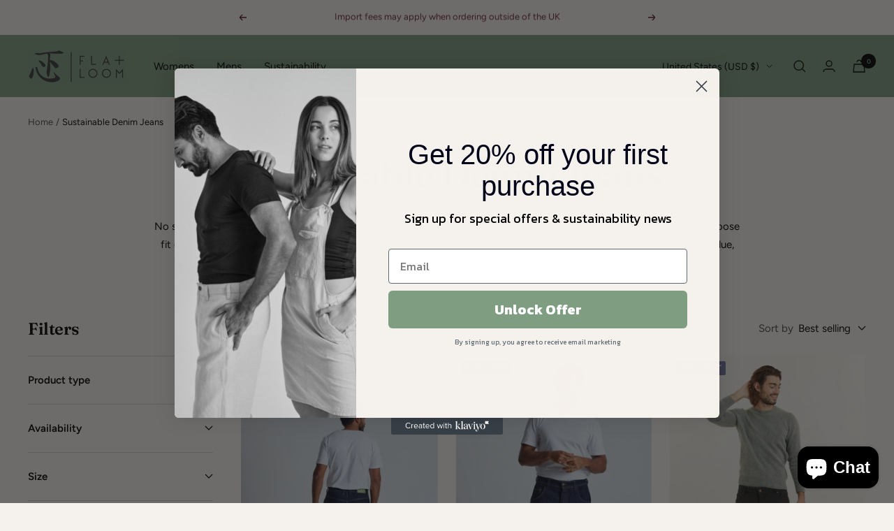

--- FILE ---
content_type: text/html; charset=utf-8
request_url: https://flaxandloomuk.com/en-us/collections/jeans/Men
body_size: 44012
content:
<!doctype html><html class="no-js" lang="en" dir="ltr">
  <head>
  <meta name="google-site-verification" content="zrDGoR50wShXbHqn8VlpictMhrsPFo8EBYf7U06dYfs" />
<script>
window.KiwiSizing = window.KiwiSizing === undefined ? {} : window.KiwiSizing;
KiwiSizing.shop = "flaxandloom.myshopify.com";


</script>
    <meta charset="utf-8">
    <meta name="viewport" content="width=device-width, initial-scale=1.0, height=device-height, minimum-scale=1.0, maximum-scale=1.0">
    <meta name="theme-color" content="#7f9d80">

    <title>Sustainable Denim Jeans</title><meta name="description" content="No sustainable wardrobe is complete without some thoughtfully curated, well crafted denim. Our Jeans cover slim and loose fit cuts, stretchy skinny jeans and flares, as well as tapered, wide and straight leg styles Find your perfect fit in classic blue, indigo, black and grey all sustainably dyed."><link rel="canonical" href="https://flaxandloomuk.com/en-us/collections/jeans/men"><link rel="shortcut icon" href="//flaxandloomuk.com/cdn/shop/files/Screenshot_2022-09-08_at_20.40.21_96x96.png?v=1662666032" type="image/png"><link rel="preconnect" href="https://cdn.shopify.com">
    <link rel="dns-prefetch" href="https://productreviews.shopifycdn.com">
    <link rel="dns-prefetch" href="https://www.google-analytics.com"><link rel="preconnect" href="https://fonts.shopifycdn.com" crossorigin><link rel="preload" as="style" href="//flaxandloomuk.com/cdn/shop/t/2/assets/theme.css?v=68372945012904368401665061098">
    <link rel="preload" as="script" href="//flaxandloomuk.com/cdn/shop/t/2/assets/vendor.js?v=31715688253868339281661973727">
    <link rel="preload" as="script" href="//flaxandloomuk.com/cdn/shop/t/2/assets/theme.js?v=165761096224975728111661973727"><meta property="og:type" content="website">
  <meta property="og:title" content="Sustainable Denim Jeans"><meta property="og:image" content="http://flaxandloomuk.com/cdn/shop/files/Screenshot_2022-09-07_at_22.06.03_78c65c0c-fd32-4758-a149-572555ca437f.png?v=1662672946">
  <meta property="og:image:secure_url" content="https://flaxandloomuk.com/cdn/shop/files/Screenshot_2022-09-07_at_22.06.03_78c65c0c-fd32-4758-a149-572555ca437f.png?v=1662672946">
  <meta property="og:image:width" content="2042">
  <meta property="og:image:height" content="1356"><meta property="og:description" content="No sustainable wardrobe is complete without some thoughtfully curated, well crafted denim. Our Jeans cover slim and loose fit cuts, stretchy skinny jeans and flares, as well as tapered, wide and straight leg styles Find your perfect fit in classic blue, indigo, black and grey all sustainably dyed."><meta property="og:url" content="https://flaxandloomuk.com/en-us/collections/jeans/men">
<meta property="og:site_name" content="Flax And Loom"><meta name="twitter:card" content="summary"><meta name="twitter:title" content="Sustainable Denim Jeans">
  <meta name="twitter:description" content="No sustainable wardrobe is complete without some thoughtfully curated, well crafted denim. Our Jeans cover slim and loose fit cuts, stretchy skinny jeans and flares, as well as tapered, wide and straight leg styles Find your perfect fit in classic blue, indigo, black and grey all sustainably dyed."><meta name="twitter:image" content="https://flaxandloomuk.com/cdn/shop/files/Screenshot_2022-09-07_at_22.06.03_78c65c0c-fd32-4758-a149-572555ca437f_1200x1200_crop_center.png?v=1662672946">
  <meta name="twitter:image:alt" content="">
    


  <script type="application/ld+json">
  {
    "@context": "https://schema.org",
    "@type": "BreadcrumbList",
  "itemListElement": [{
      "@type": "ListItem",
      "position": 1,
      "name": "Home",
      "item": "https://flaxandloomuk.com"
    },{
          "@type": "ListItem",
          "position": 2,
          "name": "Sustainable Denim Jeans",
          "item": "https://flaxandloomuk.com/en-us/collections/jeans"
        }]
  }
  </script>


    <link rel="preload" href="//flaxandloomuk.com/cdn/fonts/fraunces/fraunces_n6.69791a9f00600e5a1e56a6f64efc9d10a28b9c92.woff2" as="font" type="font/woff2" crossorigin><link rel="preload" href="//flaxandloomuk.com/cdn/fonts/figtree/figtree_n4.3c0838aba1701047e60be6a99a1b0a40ce9b8419.woff2" as="font" type="font/woff2" crossorigin><style>
  /* Typography (heading) */
  @font-face {
  font-family: Fraunces;
  font-weight: 600;
  font-style: normal;
  font-display: swap;
  src: url("//flaxandloomuk.com/cdn/fonts/fraunces/fraunces_n6.69791a9f00600e5a1e56a6f64efc9d10a28b9c92.woff2") format("woff2"),
       url("//flaxandloomuk.com/cdn/fonts/fraunces/fraunces_n6.e87d336d46d99db17df56f1dc77d222effffa1f3.woff") format("woff");
}

@font-face {
  font-family: Fraunces;
  font-weight: 600;
  font-style: italic;
  font-display: swap;
  src: url("//flaxandloomuk.com/cdn/fonts/fraunces/fraunces_i6.8862d206518ce141218adf4eaf0e5d478cbd024a.woff2") format("woff2"),
       url("//flaxandloomuk.com/cdn/fonts/fraunces/fraunces_i6.9bfc22b5389643d688185c0e419e96528513fc60.woff") format("woff");
}

/* Typography (body) */
  @font-face {
  font-family: Figtree;
  font-weight: 400;
  font-style: normal;
  font-display: swap;
  src: url("//flaxandloomuk.com/cdn/fonts/figtree/figtree_n4.3c0838aba1701047e60be6a99a1b0a40ce9b8419.woff2") format("woff2"),
       url("//flaxandloomuk.com/cdn/fonts/figtree/figtree_n4.c0575d1db21fc3821f17fd6617d3dee552312137.woff") format("woff");
}

@font-face {
  font-family: Figtree;
  font-weight: 400;
  font-style: italic;
  font-display: swap;
  src: url("//flaxandloomuk.com/cdn/fonts/figtree/figtree_i4.89f7a4275c064845c304a4cf8a4a586060656db2.woff2") format("woff2"),
       url("//flaxandloomuk.com/cdn/fonts/figtree/figtree_i4.6f955aaaafc55a22ffc1f32ecf3756859a5ad3e2.woff") format("woff");
}

@font-face {
  font-family: Figtree;
  font-weight: 600;
  font-style: normal;
  font-display: swap;
  src: url("//flaxandloomuk.com/cdn/fonts/figtree/figtree_n6.9d1ea52bb49a0a86cfd1b0383d00f83d3fcc14de.woff2") format("woff2"),
       url("//flaxandloomuk.com/cdn/fonts/figtree/figtree_n6.f0fcdea525a0e47b2ae4ab645832a8e8a96d31d3.woff") format("woff");
}

@font-face {
  font-family: Figtree;
  font-weight: 600;
  font-style: italic;
  font-display: swap;
  src: url("//flaxandloomuk.com/cdn/fonts/figtree/figtree_i6.702baae75738b446cfbed6ac0d60cab7b21e61ba.woff2") format("woff2"),
       url("//flaxandloomuk.com/cdn/fonts/figtree/figtree_i6.6b8dc40d16c9905d29525156e284509f871ce8f9.woff") format("woff");
}

:root {--heading-color: 0, 0, 0;
    --text-color: 0, 0, 0;
    --background: 245, 241, 236;
    --secondary-background: 231, 231, 231;
    --border-color: 208, 205, 201;
    --border-color-darker: 147, 145, 142;
    --success-color: 127, 157, 128;
    --success-background: 221, 224, 214;
    --error-color: 167, 72, 66;
    --error-background: 240, 229, 224;
    --primary-button-background: 127, 157, 128;
    --primary-button-text-color: 255, 255, 255;
    --secondary-button-background: 74, 14, 10;
    --secondary-button-text-color: 247, 247, 247;
    --product-star-rating: 139, 91, 41;
    --product-on-sale-accent: 122, 62, 58;
    --product-sold-out-accent: 111, 113, 155;
    --product-custom-label-background: 139, 91, 41;
    --product-custom-label-text-color: 255, 255, 255;
    --product-custom-label-2-background: 243, 229, 182;
    --product-custom-label-2-text-color: 0, 0, 0;
    --product-low-stock-text-color: 167, 72, 66;
    --product-in-stock-text-color: 127, 157, 128;
    --loading-bar-background: 0, 0, 0;

    /* We duplicate some "base" colors as root colors, which is useful to use on drawer elements or popover without. Those should not be overridden to avoid issues */
    --root-heading-color: 0, 0, 0;
    --root-text-color: 0, 0, 0;
    --root-background: 245, 241, 236;
    --root-border-color: 208, 205, 201;
    --root-primary-button-background: 127, 157, 128;
    --root-primary-button-text-color: 255, 255, 255;

    --base-font-size: 15px;
    --heading-font-family: Fraunces, serif;
    --heading-font-weight: 600;
    --heading-font-style: normal;
    --heading-text-transform: normal;
    --text-font-family: Figtree, sans-serif;
    --text-font-weight: 400;
    --text-font-style: normal;
    --text-font-bold-weight: 600;

    /* Typography (font size) */
    --heading-xxsmall-font-size: 11px;
    --heading-xsmall-font-size: 11px;
    --heading-small-font-size: 12px;
    --heading-large-font-size: 36px;
    --heading-h1-font-size: 36px;
    --heading-h2-font-size: 30px;
    --heading-h3-font-size: 26px;
    --heading-h4-font-size: 24px;
    --heading-h5-font-size: 20px;
    --heading-h6-font-size: 16px;

    /* Control the look and feel of the theme by changing radius of various elements */
    --button-border-radius: 4px;
    --block-border-radius: 8px;
    --block-border-radius-reduced: 4px;
    --color-swatch-border-radius: 100%;

    /* Button size */
    --button-height: 48px;
    --button-small-height: 40px;

    /* Form related */
    --form-input-field-height: 48px;
    --form-input-gap: 16px;
    --form-submit-margin: 24px;

    /* Product listing related variables */
    --product-list-block-spacing: 32px;

    /* Video related */
    --play-button-background: 245, 241, 236;
    --play-button-arrow: 0, 0, 0;

    /* RTL support */
    --transform-logical-flip: 1;
    --transform-origin-start: left;
    --transform-origin-end: right;

    /* Other */
    --zoom-cursor-svg-url: url(//flaxandloomuk.com/cdn/shop/t/2/assets/zoom-cursor.svg?v=95239922356166425211664287965);
    --arrow-right-svg-url: url(//flaxandloomuk.com/cdn/shop/t/2/assets/arrow-right.svg?v=62141181596304489071664287965);
    --arrow-left-svg-url: url(//flaxandloomuk.com/cdn/shop/t/2/assets/arrow-left.svg?v=85105939352083440821664287966);

    /* Some useful variables that we can reuse in our CSS. Some explanation are needed for some of them:
       - container-max-width-minus-gutters: represents the container max width without the edge gutters
       - container-outer-width: considering the screen width, represent all the space outside the container
       - container-outer-margin: same as container-outer-width but get set to 0 inside a container
       - container-inner-width: the effective space inside the container (minus gutters)
       - grid-column-width: represents the width of a single column of the grid
       - vertical-breather: this is a variable that defines the global "spacing" between sections, and inside the section
                            to create some "breath" and minimum spacing
     */
    --container-max-width: 1600px;
    --container-gutter: 24px;
    --container-max-width-minus-gutters: calc(var(--container-max-width) - (var(--container-gutter)) * 2);
    --container-outer-width: max(calc((100vw - var(--container-max-width-minus-gutters)) / 2), var(--container-gutter));
    --container-outer-margin: var(--container-outer-width);
    --container-inner-width: calc(100vw - var(--container-outer-width) * 2);

    --grid-column-count: 10;
    --grid-gap: 24px;
    --grid-column-width: calc((100vw - var(--container-outer-width) * 2 - var(--grid-gap) * (var(--grid-column-count) - 1)) / var(--grid-column-count));

    --vertical-breather: 48px;
    --vertical-breather-tight: 48px;

    /* Shopify related variables */
    --payment-terms-background-color: #f5f1ec;
  }

  @media screen and (min-width: 741px) {
    :root {
      --container-gutter: 40px;
      --grid-column-count: 20;
      --vertical-breather: 64px;
      --vertical-breather-tight: 64px;

      /* Typography (font size) */
      --heading-xsmall-font-size: 12px;
      --heading-small-font-size: 13px;
      --heading-large-font-size: 52px;
      --heading-h1-font-size: 48px;
      --heading-h2-font-size: 38px;
      --heading-h3-font-size: 32px;
      --heading-h4-font-size: 24px;
      --heading-h5-font-size: 20px;
      --heading-h6-font-size: 18px;

      /* Form related */
      --form-input-field-height: 52px;
      --form-submit-margin: 32px;

      /* Button size */
      --button-height: 52px;
      --button-small-height: 44px;
    }
  }

  @media screen and (min-width: 1200px) {
    :root {
      --vertical-breather: 80px;
      --vertical-breather-tight: 64px;
      --product-list-block-spacing: 48px;

      /* Typography */
      --heading-large-font-size: 64px;
      --heading-h1-font-size: 56px;
      --heading-h2-font-size: 48px;
      --heading-h3-font-size: 36px;
      --heading-h4-font-size: 30px;
      --heading-h5-font-size: 24px;
      --heading-h6-font-size: 18px;
    }
  }

  @media screen and (min-width: 1600px) {
    :root {
      --vertical-breather: 90px;
      --vertical-breather-tight: 64px;
    }
  }
</style>
    <script>
  // This allows to expose several variables to the global scope, to be used in scripts
  window.themeVariables = {
    settings: {
      direction: "ltr",
      pageType: "collection",
      cartCount: 0,
      moneyFormat: "${{amount}}",
      moneyWithCurrencyFormat: "${{amount}} USD",
      showVendor: false,
      discountMode: "saving",
      currencyCodeEnabled: true,
      searchMode: "product,article,page,collection",
      searchUnavailableProducts: "last",
      cartType: "drawer",
      cartCurrency: "USD",
      mobileZoomFactor: 2.5
    },

    routes: {
      host: "flaxandloomuk.com",
      rootUrl: "\/en-us",
      rootUrlWithoutSlash: "\/en-us",
      cartUrl: "\/en-us\/cart",
      cartAddUrl: "\/en-us\/cart\/add",
      cartChangeUrl: "\/en-us\/cart\/change",
      searchUrl: "\/en-us\/search",
      predictiveSearchUrl: "\/en-us\/search\/suggest",
      productRecommendationsUrl: "\/en-us\/recommendations\/products"
    },

    strings: {
      accessibilityDelete: "Delete",
      accessibilityClose: "Close",
      collectionSoldOut: "Sold out",
      collectionDiscount: "Save @savings@",
      productSalePrice: "Sale price",
      productRegularPrice: "Regular price",
      productFormUnavailable: "Unavailable",
      productFormSoldOut: "Sold out",
      productFormPreOrder: "Pre-order",
      productFormAddToCart: "Add to cart",
      searchNoResults: "No results could be found.",
      searchNewSearch: "New search",
      searchProducts: "Products",
      searchArticles: "Journal",
      searchPages: "Pages",
      searchCollections: "Collections",
      cartViewCart: "View cart",
      cartItemAdded: "Item added to your cart!",
      cartItemAddedShort: "Added to your cart!",
      cartAddOrderNote: "Add order note",
      cartEditOrderNote: "Edit order note",
      shippingEstimatorNoResults: "Sorry, we do not ship to your address.",
      shippingEstimatorOneResult: "There is one shipping rate for your address:",
      shippingEstimatorMultipleResults: "There are several shipping rates for your address:",
      shippingEstimatorError: "One or more error occurred while retrieving shipping rates:"
    },

    libs: {
      flickity: "\/\/flaxandloomuk.com\/cdn\/shop\/t\/2\/assets\/flickity.js?v=176646718982628074891661973727",
      photoswipe: "\/\/flaxandloomuk.com\/cdn\/shop\/t\/2\/assets\/photoswipe.js?v=132268647426145925301661973727",
      qrCode: "\/\/flaxandloomuk.com\/cdn\/shopifycloud\/storefront\/assets\/themes_support\/vendor\/qrcode-3f2b403b.js"
    },

    breakpoints: {
      phone: 'screen and (max-width: 740px)',
      tablet: 'screen and (min-width: 741px) and (max-width: 999px)',
      tabletAndUp: 'screen and (min-width: 741px)',
      pocket: 'screen and (max-width: 999px)',
      lap: 'screen and (min-width: 1000px) and (max-width: 1199px)',
      lapAndUp: 'screen and (min-width: 1000px)',
      desktop: 'screen and (min-width: 1200px)',
      wide: 'screen and (min-width: 1400px)'
    }
  };

  window.addEventListener('pageshow', async () => {
    const cartContent = await (await fetch(`${window.themeVariables.routes.cartUrl}.js`, {cache: 'reload'})).json();
    document.documentElement.dispatchEvent(new CustomEvent('cart:refresh', {detail: {cart: cartContent}}));
  });

  if ('noModule' in HTMLScriptElement.prototype) {
    // Old browsers (like IE) that does not support module will be considered as if not executing JS at all
    document.documentElement.className = document.documentElement.className.replace('no-js', 'js');

    requestAnimationFrame(() => {
      const viewportHeight = (window.visualViewport ? window.visualViewport.height : document.documentElement.clientHeight);
      document.documentElement.style.setProperty('--window-height',viewportHeight + 'px');
    });
  }</script>

    <link rel="stylesheet" href="//flaxandloomuk.com/cdn/shop/t/2/assets/theme.css?v=68372945012904368401665061098">

    <script src="//flaxandloomuk.com/cdn/shop/t/2/assets/vendor.js?v=31715688253868339281661973727" defer></script>
    <script src="//flaxandloomuk.com/cdn/shop/t/2/assets/theme.js?v=165761096224975728111661973727" defer></script>
    <script src="//flaxandloomuk.com/cdn/shop/t/2/assets/custom.js?v=167639537848865775061661973727" defer></script>

    <script>window.performance && window.performance.mark && window.performance.mark('shopify.content_for_header.start');</script><meta name="google-site-verification" content="KNqo3_HqJpGFj7i6OyZSsKaKdXxm_WmCjcQQEmTjlE8">
<meta name="facebook-domain-verification" content="9sjkcyyz9wkh1b84xdohtqp5u78zix">
<meta id="shopify-digital-wallet" name="shopify-digital-wallet" content="/59688058925/digital_wallets/dialog">
<meta name="shopify-checkout-api-token" content="e7fbdc2bb55bd2f2f755bba48328f55c">
<meta id="in-context-paypal-metadata" data-shop-id="59688058925" data-venmo-supported="false" data-environment="production" data-locale="en_US" data-paypal-v4="true" data-currency="USD">
<link rel="alternate" type="application/atom+xml" title="Feed" href="/en-us/collections/jeans/Men.atom" />
<link rel="alternate" hreflang="x-default" href="https://flaxandloomuk.com/collections/jeans/men">
<link rel="alternate" hreflang="en" href="https://flaxandloomuk.com/collections/jeans/men">
<link rel="alternate" hreflang="en-US" href="https://flaxandloomuk.com/en-us/collections/jeans/men">
<link rel="alternate" type="application/json+oembed" href="https://flaxandloomuk.com/en-us/collections/jeans/men.oembed">
<script async="async" src="/checkouts/internal/preloads.js?locale=en-US"></script>
<link rel="preconnect" href="https://shop.app" crossorigin="anonymous">
<script async="async" src="https://shop.app/checkouts/internal/preloads.js?locale=en-US&shop_id=59688058925" crossorigin="anonymous"></script>
<script id="apple-pay-shop-capabilities" type="application/json">{"shopId":59688058925,"countryCode":"GB","currencyCode":"USD","merchantCapabilities":["supports3DS"],"merchantId":"gid:\/\/shopify\/Shop\/59688058925","merchantName":"Flax And Loom","requiredBillingContactFields":["postalAddress","email","phone"],"requiredShippingContactFields":["postalAddress","email","phone"],"shippingType":"shipping","supportedNetworks":["visa","maestro","masterCard","amex","discover","elo"],"total":{"type":"pending","label":"Flax And Loom","amount":"1.00"},"shopifyPaymentsEnabled":true,"supportsSubscriptions":true}</script>
<script id="shopify-features" type="application/json">{"accessToken":"e7fbdc2bb55bd2f2f755bba48328f55c","betas":["rich-media-storefront-analytics"],"domain":"flaxandloomuk.com","predictiveSearch":true,"shopId":59688058925,"locale":"en"}</script>
<script>var Shopify = Shopify || {};
Shopify.shop = "flaxandloom.myshopify.com";
Shopify.locale = "en";
Shopify.currency = {"active":"USD","rate":"1.3647906"};
Shopify.country = "US";
Shopify.theme = {"name":"Focal","id":126735089709,"schema_name":"Focal","schema_version":"8.11.4","theme_store_id":714,"role":"main"};
Shopify.theme.handle = "null";
Shopify.theme.style = {"id":null,"handle":null};
Shopify.cdnHost = "flaxandloomuk.com/cdn";
Shopify.routes = Shopify.routes || {};
Shopify.routes.root = "/en-us/";</script>
<script type="module">!function(o){(o.Shopify=o.Shopify||{}).modules=!0}(window);</script>
<script>!function(o){function n(){var o=[];function n(){o.push(Array.prototype.slice.apply(arguments))}return n.q=o,n}var t=o.Shopify=o.Shopify||{};t.loadFeatures=n(),t.autoloadFeatures=n()}(window);</script>
<script>
  window.ShopifyPay = window.ShopifyPay || {};
  window.ShopifyPay.apiHost = "shop.app\/pay";
  window.ShopifyPay.redirectState = null;
</script>
<script id="shop-js-analytics" type="application/json">{"pageType":"collection"}</script>
<script defer="defer" async type="module" src="//flaxandloomuk.com/cdn/shopifycloud/shop-js/modules/v2/client.init-shop-cart-sync_C5BV16lS.en.esm.js"></script>
<script defer="defer" async type="module" src="//flaxandloomuk.com/cdn/shopifycloud/shop-js/modules/v2/chunk.common_CygWptCX.esm.js"></script>
<script type="module">
  await import("//flaxandloomuk.com/cdn/shopifycloud/shop-js/modules/v2/client.init-shop-cart-sync_C5BV16lS.en.esm.js");
await import("//flaxandloomuk.com/cdn/shopifycloud/shop-js/modules/v2/chunk.common_CygWptCX.esm.js");

  window.Shopify.SignInWithShop?.initShopCartSync?.({"fedCMEnabled":true,"windoidEnabled":true});

</script>
<script>
  window.Shopify = window.Shopify || {};
  if (!window.Shopify.featureAssets) window.Shopify.featureAssets = {};
  window.Shopify.featureAssets['shop-js'] = {"shop-cart-sync":["modules/v2/client.shop-cart-sync_ZFArdW7E.en.esm.js","modules/v2/chunk.common_CygWptCX.esm.js"],"init-fed-cm":["modules/v2/client.init-fed-cm_CmiC4vf6.en.esm.js","modules/v2/chunk.common_CygWptCX.esm.js"],"shop-button":["modules/v2/client.shop-button_tlx5R9nI.en.esm.js","modules/v2/chunk.common_CygWptCX.esm.js"],"shop-cash-offers":["modules/v2/client.shop-cash-offers_DOA2yAJr.en.esm.js","modules/v2/chunk.common_CygWptCX.esm.js","modules/v2/chunk.modal_D71HUcav.esm.js"],"init-windoid":["modules/v2/client.init-windoid_sURxWdc1.en.esm.js","modules/v2/chunk.common_CygWptCX.esm.js"],"shop-toast-manager":["modules/v2/client.shop-toast-manager_ClPi3nE9.en.esm.js","modules/v2/chunk.common_CygWptCX.esm.js"],"init-shop-email-lookup-coordinator":["modules/v2/client.init-shop-email-lookup-coordinator_B8hsDcYM.en.esm.js","modules/v2/chunk.common_CygWptCX.esm.js"],"init-shop-cart-sync":["modules/v2/client.init-shop-cart-sync_C5BV16lS.en.esm.js","modules/v2/chunk.common_CygWptCX.esm.js"],"avatar":["modules/v2/client.avatar_BTnouDA3.en.esm.js"],"pay-button":["modules/v2/client.pay-button_FdsNuTd3.en.esm.js","modules/v2/chunk.common_CygWptCX.esm.js"],"init-customer-accounts":["modules/v2/client.init-customer-accounts_DxDtT_ad.en.esm.js","modules/v2/client.shop-login-button_C5VAVYt1.en.esm.js","modules/v2/chunk.common_CygWptCX.esm.js","modules/v2/chunk.modal_D71HUcav.esm.js"],"init-shop-for-new-customer-accounts":["modules/v2/client.init-shop-for-new-customer-accounts_ChsxoAhi.en.esm.js","modules/v2/client.shop-login-button_C5VAVYt1.en.esm.js","modules/v2/chunk.common_CygWptCX.esm.js","modules/v2/chunk.modal_D71HUcav.esm.js"],"shop-login-button":["modules/v2/client.shop-login-button_C5VAVYt1.en.esm.js","modules/v2/chunk.common_CygWptCX.esm.js","modules/v2/chunk.modal_D71HUcav.esm.js"],"init-customer-accounts-sign-up":["modules/v2/client.init-customer-accounts-sign-up_CPSyQ0Tj.en.esm.js","modules/v2/client.shop-login-button_C5VAVYt1.en.esm.js","modules/v2/chunk.common_CygWptCX.esm.js","modules/v2/chunk.modal_D71HUcav.esm.js"],"shop-follow-button":["modules/v2/client.shop-follow-button_Cva4Ekp9.en.esm.js","modules/v2/chunk.common_CygWptCX.esm.js","modules/v2/chunk.modal_D71HUcav.esm.js"],"checkout-modal":["modules/v2/client.checkout-modal_BPM8l0SH.en.esm.js","modules/v2/chunk.common_CygWptCX.esm.js","modules/v2/chunk.modal_D71HUcav.esm.js"],"lead-capture":["modules/v2/client.lead-capture_Bi8yE_yS.en.esm.js","modules/v2/chunk.common_CygWptCX.esm.js","modules/v2/chunk.modal_D71HUcav.esm.js"],"shop-login":["modules/v2/client.shop-login_D6lNrXab.en.esm.js","modules/v2/chunk.common_CygWptCX.esm.js","modules/v2/chunk.modal_D71HUcav.esm.js"],"payment-terms":["modules/v2/client.payment-terms_CZxnsJam.en.esm.js","modules/v2/chunk.common_CygWptCX.esm.js","modules/v2/chunk.modal_D71HUcav.esm.js"]};
</script>
<script>(function() {
  var isLoaded = false;
  function asyncLoad() {
    if (isLoaded) return;
    isLoaded = true;
    var urls = ["https:\/\/ecommplugins-scripts.trustpilot.com\/v2.1\/js\/header.min.js?settings=eyJrZXkiOiJWUzAxVlEwaEJvVzBTdmRiIiwicyI6Im5vbmUifQ==\u0026shop=flaxandloom.myshopify.com","https:\/\/ecommplugins-trustboxsettings.trustpilot.com\/flaxandloom.myshopify.com.js?settings=1665504956958\u0026shop=flaxandloom.myshopify.com","https:\/\/widget.trustpilot.com\/bootstrap\/v5\/tp.widget.sync.bootstrap.min.js?shop=flaxandloom.myshopify.com","https:\/\/widget.trustpilot.com\/bootstrap\/v5\/tp.widget.sync.bootstrap.min.js?shop=flaxandloom.myshopify.com","https:\/\/widget.trustpilot.com\/bootstrap\/v5\/tp.widget.sync.bootstrap.min.js?shop=flaxandloom.myshopify.com","https:\/\/cdn.nfcube.com\/8dd37ef6b4a0794c1a6dd2600c33124a.js?shop=flaxandloom.myshopify.com","https:\/\/dr4qe3ddw9y32.cloudfront.net\/awin-shopify-integration-code.js?aid=40528\u0026v=shopifyApp_4.1.0\u0026ts=1693906588823\u0026shop=flaxandloom.myshopify.com"];
    for (var i = 0; i < urls.length; i++) {
      var s = document.createElement('script');
      s.type = 'text/javascript';
      s.async = true;
      s.src = urls[i];
      var x = document.getElementsByTagName('script')[0];
      x.parentNode.insertBefore(s, x);
    }
  };
  if(window.attachEvent) {
    window.attachEvent('onload', asyncLoad);
  } else {
    window.addEventListener('load', asyncLoad, false);
  }
})();</script>
<script id="__st">var __st={"a":59688058925,"offset":0,"reqid":"8dfe4648-966c-45c2-b9fa-1e6a8306058f-1768627177","pageurl":"flaxandloomuk.com\/en-us\/collections\/jeans\/Men","u":"0c0e2924541c","p":"collection","rtyp":"collection","rid":275507478573};</script>
<script>window.ShopifyPaypalV4VisibilityTracking = true;</script>
<script id="captcha-bootstrap">!function(){'use strict';const t='contact',e='account',n='new_comment',o=[[t,t],['blogs',n],['comments',n],[t,'customer']],c=[[e,'customer_login'],[e,'guest_login'],[e,'recover_customer_password'],[e,'create_customer']],r=t=>t.map((([t,e])=>`form[action*='/${t}']:not([data-nocaptcha='true']) input[name='form_type'][value='${e}']`)).join(','),a=t=>()=>t?[...document.querySelectorAll(t)].map((t=>t.form)):[];function s(){const t=[...o],e=r(t);return a(e)}const i='password',u='form_key',d=['recaptcha-v3-token','g-recaptcha-response','h-captcha-response',i],f=()=>{try{return window.sessionStorage}catch{return}},m='__shopify_v',_=t=>t.elements[u];function p(t,e,n=!1){try{const o=window.sessionStorage,c=JSON.parse(o.getItem(e)),{data:r}=function(t){const{data:e,action:n}=t;return t[m]||n?{data:e,action:n}:{data:t,action:n}}(c);for(const[e,n]of Object.entries(r))t.elements[e]&&(t.elements[e].value=n);n&&o.removeItem(e)}catch(o){console.error('form repopulation failed',{error:o})}}const l='form_type',E='cptcha';function T(t){t.dataset[E]=!0}const w=window,h=w.document,L='Shopify',v='ce_forms',y='captcha';let A=!1;((t,e)=>{const n=(g='f06e6c50-85a8-45c8-87d0-21a2b65856fe',I='https://cdn.shopify.com/shopifycloud/storefront-forms-hcaptcha/ce_storefront_forms_captcha_hcaptcha.v1.5.2.iife.js',D={infoText:'Protected by hCaptcha',privacyText:'Privacy',termsText:'Terms'},(t,e,n)=>{const o=w[L][v],c=o.bindForm;if(c)return c(t,g,e,D).then(n);var r;o.q.push([[t,g,e,D],n]),r=I,A||(h.body.append(Object.assign(h.createElement('script'),{id:'captcha-provider',async:!0,src:r})),A=!0)});var g,I,D;w[L]=w[L]||{},w[L][v]=w[L][v]||{},w[L][v].q=[],w[L][y]=w[L][y]||{},w[L][y].protect=function(t,e){n(t,void 0,e),T(t)},Object.freeze(w[L][y]),function(t,e,n,w,h,L){const[v,y,A,g]=function(t,e,n){const i=e?o:[],u=t?c:[],d=[...i,...u],f=r(d),m=r(i),_=r(d.filter((([t,e])=>n.includes(e))));return[a(f),a(m),a(_),s()]}(w,h,L),I=t=>{const e=t.target;return e instanceof HTMLFormElement?e:e&&e.form},D=t=>v().includes(t);t.addEventListener('submit',(t=>{const e=I(t);if(!e)return;const n=D(e)&&!e.dataset.hcaptchaBound&&!e.dataset.recaptchaBound,o=_(e),c=g().includes(e)&&(!o||!o.value);(n||c)&&t.preventDefault(),c&&!n&&(function(t){try{if(!f())return;!function(t){const e=f();if(!e)return;const n=_(t);if(!n)return;const o=n.value;o&&e.removeItem(o)}(t);const e=Array.from(Array(32),(()=>Math.random().toString(36)[2])).join('');!function(t,e){_(t)||t.append(Object.assign(document.createElement('input'),{type:'hidden',name:u})),t.elements[u].value=e}(t,e),function(t,e){const n=f();if(!n)return;const o=[...t.querySelectorAll(`input[type='${i}']`)].map((({name:t})=>t)),c=[...d,...o],r={};for(const[a,s]of new FormData(t).entries())c.includes(a)||(r[a]=s);n.setItem(e,JSON.stringify({[m]:1,action:t.action,data:r}))}(t,e)}catch(e){console.error('failed to persist form',e)}}(e),e.submit())}));const S=(t,e)=>{t&&!t.dataset[E]&&(n(t,e.some((e=>e===t))),T(t))};for(const o of['focusin','change'])t.addEventListener(o,(t=>{const e=I(t);D(e)&&S(e,y())}));const B=e.get('form_key'),M=e.get(l),P=B&&M;t.addEventListener('DOMContentLoaded',(()=>{const t=y();if(P)for(const e of t)e.elements[l].value===M&&p(e,B);[...new Set([...A(),...v().filter((t=>'true'===t.dataset.shopifyCaptcha))])].forEach((e=>S(e,t)))}))}(h,new URLSearchParams(w.location.search),n,t,e,['guest_login'])})(!0,!0)}();</script>
<script integrity="sha256-4kQ18oKyAcykRKYeNunJcIwy7WH5gtpwJnB7kiuLZ1E=" data-source-attribution="shopify.loadfeatures" defer="defer" src="//flaxandloomuk.com/cdn/shopifycloud/storefront/assets/storefront/load_feature-a0a9edcb.js" crossorigin="anonymous"></script>
<script crossorigin="anonymous" defer="defer" src="//flaxandloomuk.com/cdn/shopifycloud/storefront/assets/shopify_pay/storefront-65b4c6d7.js?v=20250812"></script>
<script data-source-attribution="shopify.dynamic_checkout.dynamic.init">var Shopify=Shopify||{};Shopify.PaymentButton=Shopify.PaymentButton||{isStorefrontPortableWallets:!0,init:function(){window.Shopify.PaymentButton.init=function(){};var t=document.createElement("script");t.src="https://flaxandloomuk.com/cdn/shopifycloud/portable-wallets/latest/portable-wallets.en.js",t.type="module",document.head.appendChild(t)}};
</script>
<script data-source-attribution="shopify.dynamic_checkout.buyer_consent">
  function portableWalletsHideBuyerConsent(e){var t=document.getElementById("shopify-buyer-consent"),n=document.getElementById("shopify-subscription-policy-button");t&&n&&(t.classList.add("hidden"),t.setAttribute("aria-hidden","true"),n.removeEventListener("click",e))}function portableWalletsShowBuyerConsent(e){var t=document.getElementById("shopify-buyer-consent"),n=document.getElementById("shopify-subscription-policy-button");t&&n&&(t.classList.remove("hidden"),t.removeAttribute("aria-hidden"),n.addEventListener("click",e))}window.Shopify?.PaymentButton&&(window.Shopify.PaymentButton.hideBuyerConsent=portableWalletsHideBuyerConsent,window.Shopify.PaymentButton.showBuyerConsent=portableWalletsShowBuyerConsent);
</script>
<script data-source-attribution="shopify.dynamic_checkout.cart.bootstrap">document.addEventListener("DOMContentLoaded",(function(){function t(){return document.querySelector("shopify-accelerated-checkout-cart, shopify-accelerated-checkout")}if(t())Shopify.PaymentButton.init();else{new MutationObserver((function(e,n){t()&&(Shopify.PaymentButton.init(),n.disconnect())})).observe(document.body,{childList:!0,subtree:!0})}}));
</script>
<link id="shopify-accelerated-checkout-styles" rel="stylesheet" media="screen" href="https://flaxandloomuk.com/cdn/shopifycloud/portable-wallets/latest/accelerated-checkout-backwards-compat.css" crossorigin="anonymous">
<style id="shopify-accelerated-checkout-cart">
        #shopify-buyer-consent {
  margin-top: 1em;
  display: inline-block;
  width: 100%;
}

#shopify-buyer-consent.hidden {
  display: none;
}

#shopify-subscription-policy-button {
  background: none;
  border: none;
  padding: 0;
  text-decoration: underline;
  font-size: inherit;
  cursor: pointer;
}

#shopify-subscription-policy-button::before {
  box-shadow: none;
}

      </style>

<script>window.performance && window.performance.mark && window.performance.mark('shopify.content_for_header.end');</script>
  



                
              <script>
              function fn(){
                if (typeof BSS_SL.configData == 'undefined') {
                    if(window.location.pathname == '/pages/store-locator'){
                        document.getElementById("PageContainer").remove();
                    }
                }
              }
            if (document.readyState === "complete" || document.readyState === "interactive") {
                setTimeout(fn, 1);
            } else {
            document.addEventListener("DOMContentLoaded", fn);
            }
          </script> <script id="bss-store-locator-cluster" src='https://developers.google.com/maps/documentation/javascript/examples/markerclusterer/markerclusterer.js'>

</script>
                
                <script id="bss-locator-config-setting">
              if (typeof BSS_SL == 'undefined') {
                  var BSS_SL = {};
              }
              BSS_SL.configSetting = [{"featureType":"all","elementType":"all","stylers":[{"visibility":"on"}]},{"featureType":"administrative","elementType":"labels.text.fill","stylers":[{"color":"#444444"}]},{"featureType":"administrative.province","elementType":"all","stylers":[{"visibility":"off"}]},{"featureType":"administrative.locality","elementType":"all","stylers":[{"visibility":"off"}]},{"featureType":"administrative.neighborhood","elementType":"all","stylers":[{"visibility":"off"}]},{"featureType":"administrative.land_parcel","elementType":"all","stylers":[{"visibility":"off"}]},{"featureType":"administrative.land_parcel","elementType":"labels.text","stylers":[{"visibility":"off"}]},{"featureType":"landscape","elementType":"all","stylers":[{"color":"#f2f2f2"}]},{"featureType":"landscape.man_made","elementType":"all","stylers":[{"visibility":"simplified"}]},{"featureType":"poi","elementType":"all","stylers":[{"visibility":"off"},{"color":"#cee9de"},{"saturation":"2"},{"weight":"0.80"}]},{"featureType":"poi.attraction","elementType":"geometry.fill","stylers":[{"visibility":"off"}]},{"featureType":"poi.park","elementType":"all","stylers":[{"visibility":"on"}]},{"featureType":"road","elementType":"all","stylers":[{"saturation":-100},{"lightness":45}]},{"featureType":"road.highway","elementType":"all","stylers":[{"visibility":"simplified"}]},{"featureType":"road.highway","elementType":"geometry.fill","stylers":[{"visibility":"on"},{"color":"#f5d6d6"}]},{"featureType":"road.highway","elementType":"labels.text","stylers":[{"visibility":"off"}]},{"featureType":"road.highway","elementType":"labels.icon","stylers":[{"hue":"#ff0000"},{"visibility":"on"}]},{"featureType":"road.highway.controlled_access","elementType":"labels.text","stylers":[{"visibility":"simplified"}]},{"featureType":"road.highway.controlled_access","elementType":"labels.icon","stylers":[{"visibility":"on"},{"hue":"#0064ff"},{"gamma":"1.44"},{"lightness":"-3"},{"weight":"1.69"}]},{"featureType":"road.arterial","elementType":"all","stylers":[{"visibility":"on"}]},{"featureType":"road.arterial","elementType":"labels.text","stylers":[{"visibility":"off"}]},{"featureType":"road.arterial","elementType":"labels.icon","stylers":[{"visibility":"off"}]},{"featureType":"road.local","elementType":"all","stylers":[{"visibility":"on"}]},{"featureType":"road.local","elementType":"labels.text","stylers":[{"visibility":"simplified"},{"weight":"0.31"},{"gamma":"1.43"},{"lightness":"-5"},{"saturation":"-22"}]},{"featureType":"transit","elementType":"all","stylers":[{"visibility":"off"}]},{"featureType":"transit.line","elementType":"all","stylers":[{"visibility":"on"},{"hue":"#ff0000"}]},{"featureType":"transit.station.airport","elementType":"all","stylers":[{"visibility":"simplified"},{"hue":"#ff0045"}]},{"featureType":"transit.station.bus","elementType":"all","stylers":[{"visibility":"on"},{"hue":"#00d1ff"}]},{"featureType":"transit.station.bus","elementType":"labels.text","stylers":[{"visibility":"simplified"}]},{"featureType":"transit.station.rail","elementType":"all","stylers":[{"visibility":"simplified"},{"hue":"#00cbff"}]},{"featureType":"transit.station.rail","elementType":"labels.text","stylers":[{"visibility":"simplified"}]},{"featureType":"water","elementType":"all","stylers":[{"color":"#46bcec"},{"visibility":"on"}]},{"featureType":"water","elementType":"geometry.fill","stylers":[{"weight":"1.61"},{"color":"#cde2e5"},{"visibility":"on"}]}];
          </script> <script id="bss-locator-clusterer" src='https://developers.google.com/maps/documentation/javascript/examples/markerclusterer/markerclusterer.js'>

</script>
                  <!-- "snippets/judgeme_core.liquid" was not rendered, the associated app was uninstalled -->

<script>
    
    
    
    
    
    var gsf_conversion_data = {page_type : 'category', event : 'view_item_list', data : {product_data : [{variant_id : 41248666157101, product_id : 7223616897069, name : "Rinse Indigo Curny Classic Loose Fit American Jeans - Lyocell, Recycled Cotton and Acetate", price : "178.00", currency : "GBP", sku : "CURNY-RINSE-HEMP-DENIM", brand : "Flaxandloom", variant : "28&quot; / Regular", category : "Jeans", quantity : "0" }, {variant_id : 41085806280749, product_id : 7180936282157, name : "Rinse Indigo Satch Classic American Jeans - GOTS Certified Organic Cotton And Hemp", price : "178.00", currency : "GBP", sku : "SATCH-RINSE-28R", brand : "Flaxandloom", variant : "28&quot; / Regular", category : "Jeans", quantity : "0" }, {variant_id : 41748345782317, product_id : 7534901395501, name : "Black Recycled Wood Twill Satch Classic American Jeans", price : "178.00", currency : "GBP", sku : "SATCH-BLACK-WOOD-DENIM-REGULAR-28", brand : "Flaxandloom", variant : "28&quot; / Regular", category : "Jeans", quantity : "0" }, {variant_id : 41198575648813, product_id : 7209534685229, name : "Raven Satch Classic American Jeans - GOTS Certified Organic Cotton And Hemp", price : "178.00", currency : "GBP", sku : "65787d9be9b62", brand : "Flaxandloom", variant : "28&quot; / Regular", category : "Jeans", quantity : "0" }], total_price :"712.00", shop_currency : "USD", collection_id : "275507478573", collection_name : "Sustainable Denim Jeans" }};
    
</script>
<!-- BEGIN app block: shopify://apps/klaviyo-email-marketing-sms/blocks/klaviyo-onsite-embed/2632fe16-c075-4321-a88b-50b567f42507 -->












  <script async src="https://static.klaviyo.com/onsite/js/W6Yevb/klaviyo.js?company_id=W6Yevb"></script>
  <script>!function(){if(!window.klaviyo){window._klOnsite=window._klOnsite||[];try{window.klaviyo=new Proxy({},{get:function(n,i){return"push"===i?function(){var n;(n=window._klOnsite).push.apply(n,arguments)}:function(){for(var n=arguments.length,o=new Array(n),w=0;w<n;w++)o[w]=arguments[w];var t="function"==typeof o[o.length-1]?o.pop():void 0,e=new Promise((function(n){window._klOnsite.push([i].concat(o,[function(i){t&&t(i),n(i)}]))}));return e}}})}catch(n){window.klaviyo=window.klaviyo||[],window.klaviyo.push=function(){var n;(n=window._klOnsite).push.apply(n,arguments)}}}}();</script>

  




  <script>
    window.klaviyoReviewsProductDesignMode = false
  </script>







<!-- END app block --><script src="https://cdn.shopify.com/extensions/7bc9bb47-adfa-4267-963e-cadee5096caf/inbox-1252/assets/inbox-chat-loader.js" type="text/javascript" defer="defer"></script>
<link href="https://monorail-edge.shopifysvc.com" rel="dns-prefetch">
<script>(function(){if ("sendBeacon" in navigator && "performance" in window) {try {var session_token_from_headers = performance.getEntriesByType('navigation')[0].serverTiming.find(x => x.name == '_s').description;} catch {var session_token_from_headers = undefined;}var session_cookie_matches = document.cookie.match(/_shopify_s=([^;]*)/);var session_token_from_cookie = session_cookie_matches && session_cookie_matches.length === 2 ? session_cookie_matches[1] : "";var session_token = session_token_from_headers || session_token_from_cookie || "";function handle_abandonment_event(e) {var entries = performance.getEntries().filter(function(entry) {return /monorail-edge.shopifysvc.com/.test(entry.name);});if (!window.abandonment_tracked && entries.length === 0) {window.abandonment_tracked = true;var currentMs = Date.now();var navigation_start = performance.timing.navigationStart;var payload = {shop_id: 59688058925,url: window.location.href,navigation_start,duration: currentMs - navigation_start,session_token,page_type: "collection"};window.navigator.sendBeacon("https://monorail-edge.shopifysvc.com/v1/produce", JSON.stringify({schema_id: "online_store_buyer_site_abandonment/1.1",payload: payload,metadata: {event_created_at_ms: currentMs,event_sent_at_ms: currentMs}}));}}window.addEventListener('pagehide', handle_abandonment_event);}}());</script>
<script id="web-pixels-manager-setup">(function e(e,d,r,n,o){if(void 0===o&&(o={}),!Boolean(null===(a=null===(i=window.Shopify)||void 0===i?void 0:i.analytics)||void 0===a?void 0:a.replayQueue)){var i,a;window.Shopify=window.Shopify||{};var t=window.Shopify;t.analytics=t.analytics||{};var s=t.analytics;s.replayQueue=[],s.publish=function(e,d,r){return s.replayQueue.push([e,d,r]),!0};try{self.performance.mark("wpm:start")}catch(e){}var l=function(){var e={modern:/Edge?\/(1{2}[4-9]|1[2-9]\d|[2-9]\d{2}|\d{4,})\.\d+(\.\d+|)|Firefox\/(1{2}[4-9]|1[2-9]\d|[2-9]\d{2}|\d{4,})\.\d+(\.\d+|)|Chrom(ium|e)\/(9{2}|\d{3,})\.\d+(\.\d+|)|(Maci|X1{2}).+ Version\/(15\.\d+|(1[6-9]|[2-9]\d|\d{3,})\.\d+)([,.]\d+|)( \(\w+\)|)( Mobile\/\w+|) Safari\/|Chrome.+OPR\/(9{2}|\d{3,})\.\d+\.\d+|(CPU[ +]OS|iPhone[ +]OS|CPU[ +]iPhone|CPU IPhone OS|CPU iPad OS)[ +]+(15[._]\d+|(1[6-9]|[2-9]\d|\d{3,})[._]\d+)([._]\d+|)|Android:?[ /-](13[3-9]|1[4-9]\d|[2-9]\d{2}|\d{4,})(\.\d+|)(\.\d+|)|Android.+Firefox\/(13[5-9]|1[4-9]\d|[2-9]\d{2}|\d{4,})\.\d+(\.\d+|)|Android.+Chrom(ium|e)\/(13[3-9]|1[4-9]\d|[2-9]\d{2}|\d{4,})\.\d+(\.\d+|)|SamsungBrowser\/([2-9]\d|\d{3,})\.\d+/,legacy:/Edge?\/(1[6-9]|[2-9]\d|\d{3,})\.\d+(\.\d+|)|Firefox\/(5[4-9]|[6-9]\d|\d{3,})\.\d+(\.\d+|)|Chrom(ium|e)\/(5[1-9]|[6-9]\d|\d{3,})\.\d+(\.\d+|)([\d.]+$|.*Safari\/(?![\d.]+ Edge\/[\d.]+$))|(Maci|X1{2}).+ Version\/(10\.\d+|(1[1-9]|[2-9]\d|\d{3,})\.\d+)([,.]\d+|)( \(\w+\)|)( Mobile\/\w+|) Safari\/|Chrome.+OPR\/(3[89]|[4-9]\d|\d{3,})\.\d+\.\d+|(CPU[ +]OS|iPhone[ +]OS|CPU[ +]iPhone|CPU IPhone OS|CPU iPad OS)[ +]+(10[._]\d+|(1[1-9]|[2-9]\d|\d{3,})[._]\d+)([._]\d+|)|Android:?[ /-](13[3-9]|1[4-9]\d|[2-9]\d{2}|\d{4,})(\.\d+|)(\.\d+|)|Mobile Safari.+OPR\/([89]\d|\d{3,})\.\d+\.\d+|Android.+Firefox\/(13[5-9]|1[4-9]\d|[2-9]\d{2}|\d{4,})\.\d+(\.\d+|)|Android.+Chrom(ium|e)\/(13[3-9]|1[4-9]\d|[2-9]\d{2}|\d{4,})\.\d+(\.\d+|)|Android.+(UC? ?Browser|UCWEB|U3)[ /]?(15\.([5-9]|\d{2,})|(1[6-9]|[2-9]\d|\d{3,})\.\d+)\.\d+|SamsungBrowser\/(5\.\d+|([6-9]|\d{2,})\.\d+)|Android.+MQ{2}Browser\/(14(\.(9|\d{2,})|)|(1[5-9]|[2-9]\d|\d{3,})(\.\d+|))(\.\d+|)|K[Aa][Ii]OS\/(3\.\d+|([4-9]|\d{2,})\.\d+)(\.\d+|)/},d=e.modern,r=e.legacy,n=navigator.userAgent;return n.match(d)?"modern":n.match(r)?"legacy":"unknown"}(),u="modern"===l?"modern":"legacy",c=(null!=n?n:{modern:"",legacy:""})[u],f=function(e){return[e.baseUrl,"/wpm","/b",e.hashVersion,"modern"===e.buildTarget?"m":"l",".js"].join("")}({baseUrl:d,hashVersion:r,buildTarget:u}),m=function(e){var d=e.version,r=e.bundleTarget,n=e.surface,o=e.pageUrl,i=e.monorailEndpoint;return{emit:function(e){var a=e.status,t=e.errorMsg,s=(new Date).getTime(),l=JSON.stringify({metadata:{event_sent_at_ms:s},events:[{schema_id:"web_pixels_manager_load/3.1",payload:{version:d,bundle_target:r,page_url:o,status:a,surface:n,error_msg:t},metadata:{event_created_at_ms:s}}]});if(!i)return console&&console.warn&&console.warn("[Web Pixels Manager] No Monorail endpoint provided, skipping logging."),!1;try{return self.navigator.sendBeacon.bind(self.navigator)(i,l)}catch(e){}var u=new XMLHttpRequest;try{return u.open("POST",i,!0),u.setRequestHeader("Content-Type","text/plain"),u.send(l),!0}catch(e){return console&&console.warn&&console.warn("[Web Pixels Manager] Got an unhandled error while logging to Monorail."),!1}}}}({version:r,bundleTarget:l,surface:e.surface,pageUrl:self.location.href,monorailEndpoint:e.monorailEndpoint});try{o.browserTarget=l,function(e){var d=e.src,r=e.async,n=void 0===r||r,o=e.onload,i=e.onerror,a=e.sri,t=e.scriptDataAttributes,s=void 0===t?{}:t,l=document.createElement("script"),u=document.querySelector("head"),c=document.querySelector("body");if(l.async=n,l.src=d,a&&(l.integrity=a,l.crossOrigin="anonymous"),s)for(var f in s)if(Object.prototype.hasOwnProperty.call(s,f))try{l.dataset[f]=s[f]}catch(e){}if(o&&l.addEventListener("load",o),i&&l.addEventListener("error",i),u)u.appendChild(l);else{if(!c)throw new Error("Did not find a head or body element to append the script");c.appendChild(l)}}({src:f,async:!0,onload:function(){if(!function(){var e,d;return Boolean(null===(d=null===(e=window.Shopify)||void 0===e?void 0:e.analytics)||void 0===d?void 0:d.initialized)}()){var d=window.webPixelsManager.init(e)||void 0;if(d){var r=window.Shopify.analytics;r.replayQueue.forEach((function(e){var r=e[0],n=e[1],o=e[2];d.publishCustomEvent(r,n,o)})),r.replayQueue=[],r.publish=d.publishCustomEvent,r.visitor=d.visitor,r.initialized=!0}}},onerror:function(){return m.emit({status:"failed",errorMsg:"".concat(f," has failed to load")})},sri:function(e){var d=/^sha384-[A-Za-z0-9+/=]+$/;return"string"==typeof e&&d.test(e)}(c)?c:"",scriptDataAttributes:o}),m.emit({status:"loading"})}catch(e){m.emit({status:"failed",errorMsg:(null==e?void 0:e.message)||"Unknown error"})}}})({shopId: 59688058925,storefrontBaseUrl: "https://flaxandloomuk.com",extensionsBaseUrl: "https://extensions.shopifycdn.com/cdn/shopifycloud/web-pixels-manager",monorailEndpoint: "https://monorail-edge.shopifysvc.com/unstable/produce_batch",surface: "storefront-renderer",enabledBetaFlags: ["2dca8a86"],webPixelsConfigList: [{"id":"377323565","configuration":"{\"config\":\"{\\\"pixel_id\\\":\\\"G-W0TGTREY6R\\\",\\\"gtag_events\\\":[{\\\"type\\\":\\\"begin_checkout\\\",\\\"action_label\\\":\\\"G-W0TGTREY6R\\\"},{\\\"type\\\":\\\"search\\\",\\\"action_label\\\":\\\"G-W0TGTREY6R\\\"},{\\\"type\\\":\\\"view_item\\\",\\\"action_label\\\":[\\\"G-W0TGTREY6R\\\",\\\"MC-7PF87KG4T2\\\"]},{\\\"type\\\":\\\"purchase\\\",\\\"action_label\\\":[\\\"G-W0TGTREY6R\\\",\\\"MC-7PF87KG4T2\\\"]},{\\\"type\\\":\\\"page_view\\\",\\\"action_label\\\":[\\\"G-W0TGTREY6R\\\",\\\"MC-7PF87KG4T2\\\"]},{\\\"type\\\":\\\"add_payment_info\\\",\\\"action_label\\\":\\\"G-W0TGTREY6R\\\"},{\\\"type\\\":\\\"add_to_cart\\\",\\\"action_label\\\":\\\"G-W0TGTREY6R\\\"}],\\\"enable_monitoring_mode\\\":false}\"}","eventPayloadVersion":"v1","runtimeContext":"OPEN","scriptVersion":"b2a88bafab3e21179ed38636efcd8a93","type":"APP","apiClientId":1780363,"privacyPurposes":[],"dataSharingAdjustments":{"protectedCustomerApprovalScopes":["read_customer_address","read_customer_email","read_customer_name","read_customer_personal_data","read_customer_phone"]}},{"id":"172589101","configuration":"{\"pixel_id\":\"1606071336476858\",\"pixel_type\":\"facebook_pixel\",\"metaapp_system_user_token\":\"-\"}","eventPayloadVersion":"v1","runtimeContext":"OPEN","scriptVersion":"ca16bc87fe92b6042fbaa3acc2fbdaa6","type":"APP","apiClientId":2329312,"privacyPurposes":["ANALYTICS","MARKETING","SALE_OF_DATA"],"dataSharingAdjustments":{"protectedCustomerApprovalScopes":["read_customer_address","read_customer_email","read_customer_name","read_customer_personal_data","read_customer_phone"]}},{"id":"7471149","configuration":"{\"advertiserId\":\"40528\",\"shopDomain\":\"flaxandloom.myshopify.com\",\"appVersion\":\"shopifyApp_4.1.0\"}","eventPayloadVersion":"v1","runtimeContext":"STRICT","scriptVersion":"12028261640958a57505ca3bca7d4e66","type":"APP","apiClientId":2887701,"privacyPurposes":["ANALYTICS","MARKETING"],"dataSharingAdjustments":{"protectedCustomerApprovalScopes":["read_customer_personal_data"]}},{"id":"68026413","eventPayloadVersion":"v1","runtimeContext":"LAX","scriptVersion":"1","type":"CUSTOM","privacyPurposes":["ANALYTICS"],"name":"Google Analytics tag (migrated)"},{"id":"shopify-app-pixel","configuration":"{}","eventPayloadVersion":"v1","runtimeContext":"STRICT","scriptVersion":"0450","apiClientId":"shopify-pixel","type":"APP","privacyPurposes":["ANALYTICS","MARKETING"]},{"id":"shopify-custom-pixel","eventPayloadVersion":"v1","runtimeContext":"LAX","scriptVersion":"0450","apiClientId":"shopify-pixel","type":"CUSTOM","privacyPurposes":["ANALYTICS","MARKETING"]}],isMerchantRequest: false,initData: {"shop":{"name":"Flax And Loom","paymentSettings":{"currencyCode":"GBP"},"myshopifyDomain":"flaxandloom.myshopify.com","countryCode":"GB","storefrontUrl":"https:\/\/flaxandloomuk.com\/en-us"},"customer":null,"cart":null,"checkout":null,"productVariants":[],"purchasingCompany":null},},"https://flaxandloomuk.com/cdn","fcfee988w5aeb613cpc8e4bc33m6693e112",{"modern":"","legacy":""},{"shopId":"59688058925","storefrontBaseUrl":"https:\/\/flaxandloomuk.com","extensionBaseUrl":"https:\/\/extensions.shopifycdn.com\/cdn\/shopifycloud\/web-pixels-manager","surface":"storefront-renderer","enabledBetaFlags":"[\"2dca8a86\"]","isMerchantRequest":"false","hashVersion":"fcfee988w5aeb613cpc8e4bc33m6693e112","publish":"custom","events":"[[\"page_viewed\",{}],[\"collection_viewed\",{\"collection\":{\"id\":\"275507478573\",\"title\":\"Sustainable Denim Jeans\",\"productVariants\":[{\"price\":{\"amount\":178.0,\"currencyCode\":\"USD\"},\"product\":{\"title\":\"Rinse Indigo Curny Classic Loose Fit American Jeans - Lyocell, Recycled Cotton and Acetate\",\"vendor\":\"Flaxandloom\",\"id\":\"7223616897069\",\"untranslatedTitle\":\"Rinse Indigo Curny Classic Loose Fit American Jeans - Lyocell, Recycled Cotton and Acetate\",\"url\":\"\/en-us\/products\/rinse-curny-classic-loose-fit-american-jeans-lyocell-recycled-cotton-and-acetate\",\"type\":\"Jeans\"},\"id\":\"41248666157101\",\"image\":{\"src\":\"\/\/flaxandloomuk.com\/cdn\/shop\/products\/CURNY-RINSE-BACK-600x900.webp?v=1665399382\"},\"sku\":\"CURNY-RINSE-HEMP-DENIM\",\"title\":\"28\\\" \/ Regular\",\"untranslatedTitle\":\"28\\\" \/ Regular\"},{\"price\":{\"amount\":178.0,\"currencyCode\":\"USD\"},\"product\":{\"title\":\"Rinse Indigo Satch Classic American Jeans - GOTS Certified Organic Cotton And Hemp\",\"vendor\":\"Flaxandloom\",\"id\":\"7180936282157\",\"untranslatedTitle\":\"Rinse Indigo Satch Classic American Jeans - GOTS Certified Organic Cotton And Hemp\",\"url\":\"\/en-us\/products\/satch-rinse\",\"type\":\"Jeans\"},\"id\":\"41085806280749\",\"image\":{\"src\":\"\/\/flaxandloomuk.com\/cdn\/shop\/products\/SATCH-RINSE-FRONT.jpg?v=1664406599\"},\"sku\":\"SATCH-RINSE-28R\",\"title\":\"28\\\" \/ Regular\",\"untranslatedTitle\":\"28\\\" \/ Regular\"},{\"price\":{\"amount\":178.0,\"currencyCode\":\"USD\"},\"product\":{\"title\":\"Black Recycled Wood Twill Satch Classic American Jeans\",\"vendor\":\"Flaxandloom\",\"id\":\"7534901395501\",\"untranslatedTitle\":\"Black Recycled Wood Twill Satch Classic American Jeans\",\"url\":\"\/en-us\/products\/satch-black-wood-twill\",\"type\":\"Jeans\"},\"id\":\"41748345782317\",\"image\":{\"src\":\"\/\/flaxandloomuk.com\/cdn\/shop\/products\/Satch-Wood-Black-Jean-4.jpg?v=1695289963\"},\"sku\":\"SATCH-BLACK-WOOD-DENIM-REGULAR-28\",\"title\":\"28\\\" \/ Regular\",\"untranslatedTitle\":\"28\\\" \/ Regular\"},{\"price\":{\"amount\":178.0,\"currencyCode\":\"USD\"},\"product\":{\"title\":\"Raven Satch Classic American Jeans - GOTS Certified Organic Cotton And Hemp\",\"vendor\":\"Flaxandloom\",\"id\":\"7209534685229\",\"untranslatedTitle\":\"Raven Satch Classic American Jeans - GOTS Certified Organic Cotton And Hemp\",\"url\":\"\/en-us\/products\/raven-satch-classic-american-jeans-gots-certified-organic-cotton-pre-consumer-recycled-cotton-and-hemp\",\"type\":\"Jeans\"},\"id\":\"41198575648813\",\"image\":{\"src\":\"\/\/flaxandloomuk.com\/cdn\/shop\/files\/2_1eb6db88-e918-4b32-a2cc-077d41306dda.jpg?v=1700660975\"},\"sku\":\"65787d9be9b62\",\"title\":\"28\\\" \/ Regular\",\"untranslatedTitle\":\"28\\\" \/ Regular\"},{\"price\":{\"amount\":178.0,\"currencyCode\":\"USD\"},\"product\":{\"title\":\"Silver Fox Miles Slim Fit Jeans - GOTS Certified Organic Cotton and Recycled Polyester\",\"vendor\":\"Flaxandloom\",\"id\":\"7180936577069\",\"untranslatedTitle\":\"Silver Fox Miles Slim Fit Jeans - GOTS Certified Organic Cotton and Recycled Polyester\",\"url\":\"\/en-us\/products\/miles-ebony-silver-fox\",\"type\":\"Jeans\"},\"id\":\"41085809885229\",\"image\":{\"src\":\"\/\/flaxandloomuk.com\/cdn\/shop\/products\/MILES-SILVER-FOX-FRONT.jpg?v=1664407572\"},\"sku\":\"MILES-SILVER-FOX-28R\",\"title\":\"28\\\" \/ Regular\",\"untranslatedTitle\":\"28\\\" \/ Regular\"},{\"price\":{\"amount\":178.0,\"currencyCode\":\"USD\"},\"product\":{\"title\":\"Azure Miles Slim Fit Jeans - GOTS Certified Organic Cotton and Recycled Polyester\",\"vendor\":\"Flaxandloom\",\"id\":\"7180936478765\",\"untranslatedTitle\":\"Azure Miles Slim Fit Jeans - GOTS Certified Organic Cotton and Recycled Polyester\",\"url\":\"\/en-us\/products\/miles-azure\",\"type\":\"Jeans\"},\"id\":\"41085809033261\",\"image\":{\"src\":\"\/\/flaxandloomuk.com\/cdn\/shop\/products\/MILES-AZURE-FRONT_3b2ed6ca-bf87-4662-a99b-63e3f694f62c.jpg?v=1662681556\"},\"sku\":\"MILES-AZURE-28R\",\"title\":\"28\\\" \/ Regular\",\"untranslatedTitle\":\"28\\\" \/ Regular\"},{\"price\":{\"amount\":178.0,\"currencyCode\":\"USD\"},\"product\":{\"title\":\"Ebony Miles Slim Fit Jeans - GOTS Certified Organic Cotton and Recycled Polyester\",\"vendor\":\"Flaxandloom\",\"id\":\"7180936380461\",\"untranslatedTitle\":\"Ebony Miles Slim Fit Jeans - GOTS Certified Organic Cotton and Recycled Polyester\",\"url\":\"\/en-us\/products\/miles-ebony\",\"type\":\"Jeans\"},\"id\":\"41085807689773\",\"image\":{\"src\":\"\/\/flaxandloomuk.com\/cdn\/shop\/products\/MILES-EBONY-FRONT.jpg?v=1664407158\"},\"sku\":\"MILES-EBONY-28R\",\"title\":\"28\\\" \/ Regular\",\"untranslatedTitle\":\"28\\\" \/ Regular\"},{\"price\":{\"amount\":178.0,\"currencyCode\":\"USD\"},\"product\":{\"title\":\"Burnt Orange Recycled Wood Twill Satch Classic American Jeans\",\"vendor\":\"Flaxandloom\",\"id\":\"7534901362733\",\"untranslatedTitle\":\"Burnt Orange Recycled Wood Twill Satch Classic American Jeans\",\"url\":\"\/en-us\/products\/satch-burnt-orange-wood-twill\",\"type\":\"Jeans\"},\"id\":\"41748345454637\",\"image\":{\"src\":\"\/\/flaxandloomuk.com\/cdn\/shop\/products\/Satch-Wood-Burnt-Orange-Jean-7.jpg?v=1695289956\"},\"sku\":\"SATCH-BURNT-ORANGE-WOOD-DENIM-REGULAR-28\",\"title\":\"28\\\" \/ Regular\",\"untranslatedTitle\":\"28\\\" \/ Regular\"},{\"price\":{\"amount\":178.0,\"currencyCode\":\"USD\"},\"product\":{\"title\":\"Olive Recycled Wood Twill Satch Classic American Jeans\",\"vendor\":\"Flaxandloom\",\"id\":\"7534901329965\",\"untranslatedTitle\":\"Olive Recycled Wood Twill Satch Classic American Jeans\",\"url\":\"\/en-us\/products\/satch-olive-wood-twill\",\"type\":\"Jeans\"},\"id\":\"41748345126957\",\"image\":{\"src\":\"\/\/flaxandloomuk.com\/cdn\/shop\/products\/Satch-Wood-Olive-Jean-9.jpg?v=1695289951\"},\"sku\":\"SATCH-OLIVE-WOOD-DENIM-REGULAR-28\",\"title\":\"28\\\" \/ Regular\",\"untranslatedTitle\":\"28\\\" \/ Regular\"},{\"price\":{\"amount\":178.0,\"currencyCode\":\"USD\"},\"product\":{\"title\":\"Navy Recycled Wood Twill Satch Classic American Jeans\",\"vendor\":\"Flaxandloom\",\"id\":\"7534901297197\",\"untranslatedTitle\":\"Navy Recycled Wood Twill Satch Classic American Jeans\",\"url\":\"\/en-us\/products\/satch-navy-wood-twill\",\"type\":\"Jeans\"},\"id\":\"41748344799277\",\"image\":{\"src\":\"\/\/flaxandloomuk.com\/cdn\/shop\/products\/Satch-Wood-Navy-Jean-2.jpg?v=1695289945\"},\"sku\":\"SATCH-NAVY-WOOD-DENIM-REGULAR-28\",\"title\":\"28\\\" \/ Regular\",\"untranslatedTitle\":\"28\\\" \/ Regular\"},{\"price\":{\"amount\":178.0,\"currencyCode\":\"USD\"},\"product\":{\"title\":\"Beech Satch Classic American Jeans - Lyocell, Recycled Cotton and Acetate\",\"vendor\":\"Flaxandloom\",\"id\":\"7209538486317\",\"untranslatedTitle\":\"Beech Satch Classic American Jeans - Lyocell, Recycled Cotton and Acetate\",\"url\":\"\/en-us\/products\/beech-satch-classic-american-jeans-lyocell-recycled-cotton-and-acetate\",\"type\":\"Jeans\"},\"id\":\"41198585511981\",\"image\":{\"src\":\"\/\/flaxandloomuk.com\/cdn\/shop\/files\/custom_resized_02b7adc4-89ff-48e8-9fb9-7e28ff9f1765.jpg?v=1697036932\"},\"sku\":\"65787c4eedcc3\",\"title\":\"28\\\" \/ Regular\",\"untranslatedTitle\":\"28\\\" \/ Regular\"},{\"price\":{\"amount\":178.0,\"currencyCode\":\"USD\"},\"product\":{\"title\":\"Deep Sea Miles Slim Fit Jeans - GOTS Certified Organic Cotton and Recycled Polyester\",\"vendor\":\"Flaxandloom\",\"id\":\"7180936445997\",\"untranslatedTitle\":\"Deep Sea Miles Slim Fit Jeans - GOTS Certified Organic Cotton and Recycled Polyester\",\"url\":\"\/en-us\/products\/miles-deep-sea\",\"type\":\"Jeans\"},\"id\":\"41085808410669\",\"image\":{\"src\":\"\/\/flaxandloomuk.com\/cdn\/shop\/products\/MILES-DEEP-SEA-FRONT.jpg?v=1664406919\"},\"sku\":\"MILES-DEEP-SEA-28R\",\"title\":\"28\\\" \/ Regular\",\"untranslatedTitle\":\"28\\\" \/ Regular\"}]}}]]"});</script><script>
  window.ShopifyAnalytics = window.ShopifyAnalytics || {};
  window.ShopifyAnalytics.meta = window.ShopifyAnalytics.meta || {};
  window.ShopifyAnalytics.meta.currency = 'USD';
  var meta = {"products":[{"id":7223616897069,"gid":"gid:\/\/shopify\/Product\/7223616897069","vendor":"Flaxandloom","type":"Jeans","handle":"rinse-curny-classic-loose-fit-american-jeans-lyocell-recycled-cotton-and-acetate","variants":[{"id":41248666157101,"price":17800,"name":"Rinse Indigo Curny Classic Loose Fit American Jeans - Lyocell, Recycled Cotton and Acetate - 28\" \/ Regular","public_title":"28\" \/ Regular","sku":"CURNY-RINSE-HEMP-DENIM"},{"id":41248666517549,"price":17800,"name":"Rinse Indigo Curny Classic Loose Fit American Jeans - Lyocell, Recycled Cotton and Acetate - 29\" \/ Regular","public_title":"29\" \/ Regular","sku":"CURNY-RINSE-HEMP-DENIM"},{"id":41248666615853,"price":17800,"name":"Rinse Indigo Curny Classic Loose Fit American Jeans - Lyocell, Recycled Cotton and Acetate - 29\" \/ Long","public_title":"29\" \/ Long","sku":"CURNY-RINSE-HEMP-DENIM"},{"id":41248666222637,"price":17800,"name":"Rinse Indigo Curny Classic Loose Fit American Jeans - Lyocell, Recycled Cotton and Acetate - 30\" \/ Regular","public_title":"30\" \/ Regular","sku":"CURNY-RINSE-HEMP-DENIM"},{"id":41248666189869,"price":17800,"name":"Rinse Indigo Curny Classic Loose Fit American Jeans - Lyocell, Recycled Cotton and Acetate - 30\" \/ Long","public_title":"30\" \/ Long","sku":"CURNY-RINSE-HEMP-DENIM"},{"id":41248666550317,"price":17800,"name":"Rinse Indigo Curny Classic Loose Fit American Jeans - Lyocell, Recycled Cotton and Acetate - 31\" \/ Regular","public_title":"31\" \/ Regular","sku":"CURNY-RINSE-HEMP-DENIM"},{"id":41248666648621,"price":17800,"name":"Rinse Indigo Curny Classic Loose Fit American Jeans - Lyocell, Recycled Cotton and Acetate - 31\" \/ Long","public_title":"31\" \/ Long","sku":"CURNY-RINSE-HEMP-DENIM"},{"id":41248666288173,"price":17800,"name":"Rinse Indigo Curny Classic Loose Fit American Jeans - Lyocell, Recycled Cotton and Acetate - 32\" \/ Regular","public_title":"32\" \/ Regular","sku":"CURNY-RINSE-HEMP-DENIMCURNY-RINSE-HEMP-DENIM"},{"id":41248666255405,"price":17800,"name":"Rinse Indigo Curny Classic Loose Fit American Jeans - Lyocell, Recycled Cotton and Acetate - 32\" \/ Long","public_title":"32\" \/ Long","sku":"CURNY-RINSE-HEMP-DENIM"},{"id":41248666583085,"price":17800,"name":"Rinse Indigo Curny Classic Loose Fit American Jeans - Lyocell, Recycled Cotton and Acetate - 33\" \/ Regular","public_title":"33\" \/ Regular","sku":"CURNY-RINSE-HEMP-DENIM"},{"id":41248666681389,"price":17800,"name":"Rinse Indigo Curny Classic Loose Fit American Jeans - Lyocell, Recycled Cotton and Acetate - 33\" \/ Long","public_title":"33\" \/ Long","sku":"CURNY-RINSE-HEMP-DENIM"},{"id":41248666353709,"price":17800,"name":"Rinse Indigo Curny Classic Loose Fit American Jeans - Lyocell, Recycled Cotton and Acetate - 34\" \/ Regular","public_title":"34\" \/ Regular","sku":"CURNY-RINSE-HEMP-DENIM"},{"id":41248666320941,"price":17800,"name":"Rinse Indigo Curny Classic Loose Fit American Jeans - Lyocell, Recycled Cotton and Acetate - 34\" \/ Long","public_title":"34\" \/ Long","sku":"CURNY-RINSE-HEMP-DENIM"},{"id":41248666419245,"price":17800,"name":"Rinse Indigo Curny Classic Loose Fit American Jeans - Lyocell, Recycled Cotton and Acetate - 36\" \/ Regular","public_title":"36\" \/ Regular","sku":"CURNY-RINSE-HEMP-DENIM"},{"id":41248666386477,"price":17800,"name":"Rinse Indigo Curny Classic Loose Fit American Jeans - Lyocell, Recycled Cotton and Acetate - 36\" \/ Long","public_title":"36\" \/ Long","sku":"CURNY-RINSE-HEMP-DENIM"},{"id":41248666452013,"price":17800,"name":"Rinse Indigo Curny Classic Loose Fit American Jeans - Lyocell, Recycled Cotton and Acetate - 38\" \/ Regular","public_title":"38\" \/ Regular","sku":"CURNY-RINSE-HEMP-DENIM"},{"id":41248666484781,"price":17800,"name":"Rinse Indigo Curny Classic Loose Fit American Jeans - Lyocell, Recycled Cotton and Acetate - 40\" \/ Regular","public_title":"40\" \/ Regular","sku":"CURNY-RINSE-HEMP-DENIM"}],"remote":false},{"id":7180936282157,"gid":"gid:\/\/shopify\/Product\/7180936282157","vendor":"Flaxandloom","type":"Jeans","handle":"satch-rinse","variants":[{"id":41085806280749,"price":17800,"name":"Rinse Indigo Satch Classic American Jeans - GOTS Certified Organic Cotton And Hemp - 28\" \/ Regular","public_title":"28\" \/ Regular","sku":"SATCH-RINSE-28R"},{"id":41085806673965,"price":17800,"name":"Rinse Indigo Satch Classic American Jeans - GOTS Certified Organic Cotton And Hemp - 29\" \/ Regular","public_title":"29\" \/ Regular","sku":"SATCH-RINSE-29R"},{"id":41085806739501,"price":17800,"name":"Rinse Indigo Satch Classic American Jeans - GOTS Certified Organic Cotton And Hemp - 29\" \/ Long","public_title":"29\" \/ Long","sku":"SATCH-RINSE-29L"},{"id":41085806346285,"price":17800,"name":"Rinse Indigo Satch Classic American Jeans - GOTS Certified Organic Cotton And Hemp - 30\" \/ Regular","public_title":"30\" \/ Regular","sku":"SATCH-RINSE-30R"},{"id":41085806313517,"price":17800,"name":"Rinse Indigo Satch Classic American Jeans - GOTS Certified Organic Cotton And Hemp - 30\" \/ Long","public_title":"30\" \/ Long","sku":"SATCH-RINSE-30L"},{"id":41085806706733,"price":17800,"name":"Rinse Indigo Satch Classic American Jeans - GOTS Certified Organic Cotton And Hemp - 31\" \/ Regular","public_title":"31\" \/ Regular","sku":"SATCH-RINSE-31R"},{"id":41085806772269,"price":17800,"name":"Rinse Indigo Satch Classic American Jeans - GOTS Certified Organic Cotton And Hemp - 31\" \/ Long","public_title":"31\" \/ Long","sku":"SATCH-RINSE-31L"},{"id":41085806411821,"price":17800,"name":"Rinse Indigo Satch Classic American Jeans - GOTS Certified Organic Cotton And Hemp - 32\" \/ Regular","public_title":"32\" \/ Regular","sku":"SATCH-RINSE-32R"},{"id":41085806379053,"price":17800,"name":"Rinse Indigo Satch Classic American Jeans - GOTS Certified Organic Cotton And Hemp - 32\" \/ Long","public_title":"32\" \/ Long","sku":"SATCH-RINSE-32L"},{"id":41085806837805,"price":17800,"name":"Rinse Indigo Satch Classic American Jeans - GOTS Certified Organic Cotton And Hemp - 33\" \/ Regular","public_title":"33\" \/ Regular","sku":"SATCH-RINSE-33R"},{"id":41085806805037,"price":17800,"name":"Rinse Indigo Satch Classic American Jeans - GOTS Certified Organic Cotton And Hemp - 33\" \/ Long","public_title":"33\" \/ Long","sku":"SATCH-RINSE-33L"},{"id":41085806477357,"price":17800,"name":"Rinse Indigo Satch Classic American Jeans - GOTS Certified Organic Cotton And Hemp - 34\" \/ Regular","public_title":"34\" \/ Regular","sku":"SATCH-RINSE-34R"},{"id":41085806444589,"price":17800,"name":"Rinse Indigo Satch Classic American Jeans - GOTS Certified Organic Cotton And Hemp - 34\" \/ Long","public_title":"34\" \/ Long","sku":"SATCH-RINSE-34L"},{"id":41085806575661,"price":17800,"name":"Rinse Indigo Satch Classic American Jeans - GOTS Certified Organic Cotton And Hemp - 36\" \/ Regular","public_title":"36\" \/ Regular","sku":"SATCH-RINSE-36R"},{"id":41085806510125,"price":17800,"name":"Rinse Indigo Satch Classic American Jeans - GOTS Certified Organic Cotton And Hemp - 36\" \/ Long","public_title":"36\" \/ Long","sku":"SATCH-RINSE-36L"},{"id":41085806608429,"price":17800,"name":"Rinse Indigo Satch Classic American Jeans - GOTS Certified Organic Cotton And Hemp - 38\" \/ Regular","public_title":"38\" \/ Regular","sku":"SATCH-RINSE-38R"},{"id":41085806641197,"price":17800,"name":"Rinse Indigo Satch Classic American Jeans - GOTS Certified Organic Cotton And Hemp - 40\" \/ Regular","public_title":"40\" \/ Regular","sku":"SATCH-RINSE-40R"}],"remote":false},{"id":7534901395501,"gid":"gid:\/\/shopify\/Product\/7534901395501","vendor":"Flaxandloom","type":"Jeans","handle":"satch-black-wood-twill","variants":[{"id":41748345782317,"price":17800,"name":"Black Recycled Wood Twill Satch Classic American Jeans - 28\" \/ Regular","public_title":"28\" \/ Regular","sku":"SATCH-BLACK-WOOD-DENIM-REGULAR-28"},{"id":41748345815085,"price":17800,"name":"Black Recycled Wood Twill Satch Classic American Jeans - 29\" \/ Regular","public_title":"29\" \/ Regular","sku":"SATCH-BLACK-WOOD-DENIM-REGULAR-29"},{"id":41748345847853,"price":17800,"name":"Black Recycled Wood Twill Satch Classic American Jeans - 30\" \/ Regular","public_title":"30\" \/ Regular","sku":"SATCH-BLACK-WOOD-DENIM-REGULAR-30"},{"id":41748345880621,"price":17800,"name":"Black Recycled Wood Twill Satch Classic American Jeans - 31\" \/ Regular","public_title":"31\" \/ Regular","sku":"SATCH-BLACK-WOOD-DENIM-REGULAR-31"},{"id":41748345913389,"price":17800,"name":"Black Recycled Wood Twill Satch Classic American Jeans - 32\" \/ Regular","public_title":"32\" \/ Regular","sku":"SATCH-BLACK-WOOD-DENIM-REGULAR-32"},{"id":41748345946157,"price":17800,"name":"Black Recycled Wood Twill Satch Classic American Jeans - 33\" \/ Regular","public_title":"33\" \/ Regular","sku":"SATCH-BLACK-WOOD-DENIM-REGULAR-33"},{"id":41748345978925,"price":17800,"name":"Black Recycled Wood Twill Satch Classic American Jeans - 34\" \/ Regular","public_title":"34\" \/ Regular","sku":"SATCH-BLACK-WOOD-DENIM-REGULAR-34"},{"id":41748346011693,"price":17800,"name":"Black Recycled Wood Twill Satch Classic American Jeans - 36\" \/ Regular","public_title":"36\" \/ Regular","sku":"SATCH-BLACK-WOOD-DENIM-REGULAR-36"},{"id":41748346044461,"price":17800,"name":"Black Recycled Wood Twill Satch Classic American Jeans - 38\" \/ Regular","public_title":"38\" \/ Regular","sku":"SATCH-BLACK-WOOD-DENIM-REGULAR-38"},{"id":41748346077229,"price":17800,"name":"Black Recycled Wood Twill Satch Classic American Jeans - 40\" \/ Regular","public_title":"40\" \/ Regular","sku":"SATCH-BLACK-WOOD-DENIM-REGULAR-40"}],"remote":false},{"id":7209534685229,"gid":"gid:\/\/shopify\/Product\/7209534685229","vendor":"Flaxandloom","type":"Jeans","handle":"raven-satch-classic-american-jeans-gots-certified-organic-cotton-pre-consumer-recycled-cotton-and-hemp","variants":[{"id":41198575648813,"price":17800,"name":"Raven Satch Classic American Jeans - GOTS Certified Organic Cotton And Hemp - 28\" \/ Regular","public_title":"28\" \/ Regular","sku":"65787d9be9b62"},{"id":41198575681581,"price":17800,"name":"Raven Satch Classic American Jeans - GOTS Certified Organic Cotton And Hemp - 29\" \/ Regular","public_title":"29\" \/ Regular","sku":"65787d9d595b6"},{"id":41198575714349,"price":17800,"name":"Raven Satch Classic American Jeans - GOTS Certified Organic Cotton And Hemp - 29\" \/ Long","public_title":"29\" \/ Long","sku":"65787d9cb73e1"},{"id":41198575747117,"price":17800,"name":"Raven Satch Classic American Jeans - GOTS Certified Organic Cotton And Hemp - 30\" \/ Regular","public_title":"30\" \/ Regular","sku":"65787d9e71fc4"},{"id":41198575779885,"price":17800,"name":"Raven Satch Classic American Jeans - GOTS Certified Organic Cotton And Hemp - 30\" \/ Long","public_title":"30\" \/ Long","sku":"65787d9de2147"},{"id":41198575812653,"price":17800,"name":"Raven Satch Classic American Jeans - GOTS Certified Organic Cotton And Hemp - 31\" \/ Regular","public_title":"31\" \/ Regular","sku":"65787d9f9dd66"},{"id":41198575845421,"price":17800,"name":"Raven Satch Classic American Jeans - GOTS Certified Organic Cotton And Hemp - 31\" \/ Long","public_title":"31\" \/ Long","sku":"65787d9f1474a"},{"id":41198575943725,"price":17800,"name":"Raven Satch Classic American Jeans - GOTS Certified Organic Cotton And Hemp - 32\" \/ Regular","public_title":"32\" \/ Regular","sku":"65787da0b1896"},{"id":41198576009261,"price":17800,"name":"Raven Satch Classic American Jeans - GOTS Certified Organic Cotton And Hemp - 32\" \/ Long","public_title":"32\" \/ Long","sku":"65787da02ef9c"},{"id":41198576042029,"price":17800,"name":"Raven Satch Classic American Jeans - GOTS Certified Organic Cotton And Hemp - 33\" \/ Regular","public_title":"33\" \/ Regular","sku":"65787da1cea0e"},{"id":41198576074797,"price":17800,"name":"Raven Satch Classic American Jeans - GOTS Certified Organic Cotton And Hemp - 33\" \/ Long","public_title":"33\" \/ Long","sku":"65787da13f8f3"},{"id":41198576107565,"price":17800,"name":"Raven Satch Classic American Jeans - GOTS Certified Organic Cotton And Hemp - 34\" \/ Regular","public_title":"34\" \/ Regular","sku":"65787da2d8a71"},{"id":41198576140333,"price":17800,"name":"Raven Satch Classic American Jeans - GOTS Certified Organic Cotton And Hemp - 34\" \/ Long","public_title":"34\" \/ Long","sku":"65787da25e6fe"},{"id":41198576173101,"price":17800,"name":"Raven Satch Classic American Jeans - GOTS Certified Organic Cotton And Hemp - 36\" \/ Regular","public_title":"36\" \/ Regular","sku":"65787da3e3c16"},{"id":41198576205869,"price":17800,"name":"Raven Satch Classic American Jeans - GOTS Certified Organic Cotton And Hemp - 36\" \/ Long","public_title":"36\" \/ Long","sku":"65787da3657aa"},{"id":41198576238637,"price":17800,"name":"Raven Satch Classic American Jeans - GOTS Certified Organic Cotton And Hemp - 38\" \/ Regular","public_title":"38\" \/ Regular","sku":"65787da46949f"},{"id":41198576271405,"price":17800,"name":"Raven Satch Classic American Jeans - GOTS Certified Organic Cotton And Hemp - 40\" \/ Regular","public_title":"40\" \/ Regular","sku":"65787da500a61"}],"remote":false},{"id":7180936577069,"gid":"gid:\/\/shopify\/Product\/7180936577069","vendor":"Flaxandloom","type":"Jeans","handle":"miles-ebony-silver-fox","variants":[{"id":41085809885229,"price":17800,"name":"Silver Fox Miles Slim Fit Jeans - GOTS Certified Organic Cotton and Recycled Polyester - 28\" \/ Regular","public_title":"28\" \/ Regular","sku":"MILES-SILVER-FOX-28R"},{"id":41085809852461,"price":17800,"name":"Silver Fox Miles Slim Fit Jeans - GOTS Certified Organic Cotton and Recycled Polyester - 28\" \/ Long","public_title":"28\" \/ Long","sku":"MILES-SILVER-FOX-28L"},{"id":41085809950765,"price":17800,"name":"Silver Fox Miles Slim Fit Jeans - GOTS Certified Organic Cotton and Recycled Polyester - 29\" \/ Regular","public_title":"29\" \/ Regular","sku":"MILES-SILVER-FOX-29R"},{"id":41085809917997,"price":17800,"name":"Silver Fox Miles Slim Fit Jeans - GOTS Certified Organic Cotton and Recycled Polyester - 29\" \/ Long","public_title":"29\" \/ Long","sku":"MILES-SILVER-FOX-29L"},{"id":41085810016301,"price":17800,"name":"Silver Fox Miles Slim Fit Jeans - GOTS Certified Organic Cotton and Recycled Polyester - 30\" \/ Regular","public_title":"30\" \/ Regular","sku":"MILES-SILVER-FOX-30R"},{"id":41085809983533,"price":17800,"name":"Silver Fox Miles Slim Fit Jeans - GOTS Certified Organic Cotton and Recycled Polyester - 30\" \/ Long","public_title":"30\" \/ Long","sku":"MILES-SILVER-FOX-30L"},{"id":41085810081837,"price":17800,"name":"Silver Fox Miles Slim Fit Jeans - GOTS Certified Organic Cotton and Recycled Polyester - 31\" \/ Regular","public_title":"31\" \/ Regular","sku":"MILES-SILVER-FOX-31R"},{"id":41085810049069,"price":17800,"name":"Silver Fox Miles Slim Fit Jeans - GOTS Certified Organic Cotton and Recycled Polyester - 31\" \/ Long","public_title":"31\" \/ Long","sku":"MILES-SILVER-FOX-31L"},{"id":41085810147373,"price":17800,"name":"Silver Fox Miles Slim Fit Jeans - GOTS Certified Organic Cotton and Recycled Polyester - 32\" \/ Regular","public_title":"32\" \/ Regular","sku":"MILES-SILVER-FOX-32R"},{"id":41085810114605,"price":17800,"name":"Silver Fox Miles Slim Fit Jeans - GOTS Certified Organic Cotton and Recycled Polyester - 32\" \/ Long","public_title":"32\" \/ Long","sku":"MILES-SILVER-FOX-32L"},{"id":41085810212909,"price":17800,"name":"Silver Fox Miles Slim Fit Jeans - GOTS Certified Organic Cotton and Recycled Polyester - 33\" \/ Regular","public_title":"33\" \/ Regular","sku":"MILES-SILVER-FOX-33R"},{"id":41085810180141,"price":17800,"name":"Silver Fox Miles Slim Fit Jeans - GOTS Certified Organic Cotton and Recycled Polyester - 33\" \/ Long","public_title":"33\" \/ Long","sku":"MILES-SILVER-FOX-33L"},{"id":41085810278445,"price":17800,"name":"Silver Fox Miles Slim Fit Jeans - GOTS Certified Organic Cotton and Recycled Polyester - 34\" \/ Regular","public_title":"34\" \/ Regular","sku":"MILES-SILVER-FOX-34R"},{"id":41085810245677,"price":17800,"name":"Silver Fox Miles Slim Fit Jeans - GOTS Certified Organic Cotton and Recycled Polyester - 34\" \/ Long","public_title":"34\" \/ Long","sku":"MILES-SILVER-FOX-34L"},{"id":41085810343981,"price":17800,"name":"Silver Fox Miles Slim Fit Jeans - GOTS Certified Organic Cotton and Recycled Polyester - 36\" \/ Regular","public_title":"36\" \/ Regular","sku":"MILES-SILVER-FOX-36R"},{"id":41085810311213,"price":17800,"name":"Silver Fox Miles Slim Fit Jeans - GOTS Certified Organic Cotton and Recycled Polyester - 36\" \/ Long","public_title":"36\" \/ Long","sku":"MILES-SILVER-FOX-36L"},{"id":41085810376749,"price":17800,"name":"Silver Fox Miles Slim Fit Jeans - GOTS Certified Organic Cotton and Recycled Polyester - 38\" \/ Long","public_title":"38\" \/ Long","sku":"MILES-SILVER-FOX-38L"}],"remote":false},{"id":7180936478765,"gid":"gid:\/\/shopify\/Product\/7180936478765","vendor":"Flaxandloom","type":"Jeans","handle":"miles-azure","variants":[{"id":41085809033261,"price":17800,"name":"Azure Miles Slim Fit Jeans - GOTS Certified Organic Cotton and Recycled Polyester - 28\" \/ Regular","public_title":"28\" \/ Regular","sku":"MILES-AZURE-28R"},{"id":41085809000493,"price":17800,"name":"Azure Miles Slim Fit Jeans - GOTS Certified Organic Cotton and Recycled Polyester - 28\" \/ Long","public_title":"28\" \/ Long","sku":"MILES-AZURE-28L"},{"id":41085809098797,"price":17800,"name":"Azure Miles Slim Fit Jeans - GOTS Certified Organic Cotton and Recycled Polyester - 29\" \/ Regular","public_title":"29\" \/ Regular","sku":"MILES-AZURE-29R"},{"id":41085809066029,"price":17800,"name":"Azure Miles Slim Fit Jeans - GOTS Certified Organic Cotton and Recycled Polyester - 29\" \/ Long","public_title":"29\" \/ Long","sku":"MILES-AZURE-29L"},{"id":41085809164333,"price":17800,"name":"Azure Miles Slim Fit Jeans - GOTS Certified Organic Cotton and Recycled Polyester - 30\" \/ Regular","public_title":"30\" \/ Regular","sku":"MILES-AZURE-30R"},{"id":41085809131565,"price":17800,"name":"Azure Miles Slim Fit Jeans - GOTS Certified Organic Cotton and Recycled Polyester - 30\" \/ Long","public_title":"30\" \/ Long","sku":"MILES-AZURE-30L"},{"id":41085809229869,"price":17800,"name":"Azure Miles Slim Fit Jeans - GOTS Certified Organic Cotton and Recycled Polyester - 31\" \/ Regular","public_title":"31\" \/ Regular","sku":"MILES-AZURE-31R"},{"id":41085809197101,"price":17800,"name":"Azure Miles Slim Fit Jeans - GOTS Certified Organic Cotton and Recycled Polyester - 31\" \/ Long","public_title":"31\" \/ Long","sku":"MILES-AZURE-31L"},{"id":41085809295405,"price":17800,"name":"Azure Miles Slim Fit Jeans - GOTS Certified Organic Cotton and Recycled Polyester - 32\" \/ Regular","public_title":"32\" \/ Regular","sku":"MILES-AZURE-32R"},{"id":41085809262637,"price":17800,"name":"Azure Miles Slim Fit Jeans - GOTS Certified Organic Cotton and Recycled Polyester - 32\" \/ Long","public_title":"32\" \/ Long","sku":"MILES-AZURE-32L"},{"id":41085809360941,"price":17800,"name":"Azure Miles Slim Fit Jeans - GOTS Certified Organic Cotton and Recycled Polyester - 33\" \/ Regular","public_title":"33\" \/ Regular","sku":"MILES-AZURE-33R"},{"id":41085809328173,"price":17800,"name":"Azure Miles Slim Fit Jeans - GOTS Certified Organic Cotton and Recycled Polyester - 33\" \/ Long","public_title":"33\" \/ Long","sku":"MILES-AZURE-33L"},{"id":41085809426477,"price":17800,"name":"Azure Miles Slim Fit Jeans - GOTS Certified Organic Cotton and Recycled Polyester - 34\" \/ Regular","public_title":"34\" \/ Regular","sku":"MILES-AZURE-34R"},{"id":41085809393709,"price":17800,"name":"Azure Miles Slim Fit Jeans - GOTS Certified Organic Cotton and Recycled Polyester - 34\" \/ Long","public_title":"34\" \/ Long","sku":"MILES-AZURE-34L"},{"id":41085809492013,"price":17800,"name":"Azure Miles Slim Fit Jeans - GOTS Certified Organic Cotton and Recycled Polyester - 36\" \/ Regular","public_title":"36\" \/ Regular","sku":"MILES-AZURE-36R"},{"id":41085809459245,"price":17800,"name":"Azure Miles Slim Fit Jeans - GOTS Certified Organic Cotton and Recycled Polyester - 36\" \/ Long","public_title":"36\" \/ Long","sku":"MILES-AZURE-36L"},{"id":41085809524781,"price":17800,"name":"Azure Miles Slim Fit Jeans - GOTS Certified Organic Cotton and Recycled Polyester - 38\" \/ Long","public_title":"38\" \/ Long","sku":"MILES-AZURE-38L"}],"remote":false},{"id":7180936380461,"gid":"gid:\/\/shopify\/Product\/7180936380461","vendor":"Flaxandloom","type":"Jeans","handle":"miles-ebony","variants":[{"id":41085807689773,"price":17800,"name":"Ebony Miles Slim Fit Jeans - GOTS Certified Organic Cotton and Recycled Polyester - 28\" \/ Regular","public_title":"28\" \/ Regular","sku":"MILES-EBONY-28R"},{"id":41085807657005,"price":17800,"name":"Ebony Miles Slim Fit Jeans - GOTS Certified Organic Cotton and Recycled Polyester - 28\" \/ Long","public_title":"28\" \/ Long","sku":"MILES-EBONY-28L"},{"id":41085807755309,"price":17800,"name":"Ebony Miles Slim Fit Jeans - GOTS Certified Organic Cotton and Recycled Polyester - 29\" \/ Regular","public_title":"29\" \/ Regular","sku":"MILES-EBONY-29R"},{"id":41085807722541,"price":17800,"name":"Ebony Miles Slim Fit Jeans - GOTS Certified Organic Cotton and Recycled Polyester - 29\" \/ Long","public_title":"29\" \/ Long","sku":"MILES-EBONY-29L"},{"id":41085807820845,"price":17800,"name":"Ebony Miles Slim Fit Jeans - GOTS Certified Organic Cotton and Recycled Polyester - 30\" \/ Regular","public_title":"30\" \/ Regular","sku":"MILES-EBONY-30R"},{"id":41085807788077,"price":17800,"name":"Ebony Miles Slim Fit Jeans - GOTS Certified Organic Cotton and Recycled Polyester - 30\" \/ Long","public_title":"30\" \/ Long","sku":"MILES-EBONY-30L"},{"id":41085807886381,"price":17800,"name":"Ebony Miles Slim Fit Jeans - GOTS Certified Organic Cotton and Recycled Polyester - 31\" \/ Regular","public_title":"31\" \/ Regular","sku":"MILES-EBONY-31R"},{"id":41085807853613,"price":17800,"name":"Ebony Miles Slim Fit Jeans - GOTS Certified Organic Cotton and Recycled Polyester - 31\" \/ Long","public_title":"31\" \/ Long","sku":"MILES-EBONY-31L"},{"id":41085807951917,"price":17800,"name":"Ebony Miles Slim Fit Jeans - GOTS Certified Organic Cotton and Recycled Polyester - 32\" \/ Regular","public_title":"32\" \/ Regular","sku":"MILES-EBONY-32R"},{"id":41085807919149,"price":17800,"name":"Ebony Miles Slim Fit Jeans - GOTS Certified Organic Cotton and Recycled Polyester - 32\" \/ Long","public_title":"32\" \/ Long","sku":"MILES-EBONY-32L"},{"id":41085808017453,"price":17800,"name":"Ebony Miles Slim Fit Jeans - GOTS Certified Organic Cotton and Recycled Polyester - 33\" \/ Regular","public_title":"33\" \/ Regular","sku":"MILES-EBONY-33R"},{"id":41085807984685,"price":17800,"name":"Ebony Miles Slim Fit Jeans - GOTS Certified Organic Cotton and Recycled Polyester - 33\" \/ Long","public_title":"33\" \/ Long","sku":"MILES-EBONY-33L"},{"id":41085808082989,"price":17800,"name":"Ebony Miles Slim Fit Jeans - GOTS Certified Organic Cotton and Recycled Polyester - 34\" \/ Regular","public_title":"34\" \/ Regular","sku":"MILES-EBONY-34R"},{"id":41085808050221,"price":17800,"name":"Ebony Miles Slim Fit Jeans - GOTS Certified Organic Cotton and Recycled Polyester - 34\" \/ Long","public_title":"34\" \/ Long","sku":"MILES-EBONY-34L"},{"id":41085808148525,"price":17800,"name":"Ebony Miles Slim Fit Jeans - GOTS Certified Organic Cotton and Recycled Polyester - 36\" \/ Regular","public_title":"36\" \/ Regular","sku":"MILES-EBONY-36R"},{"id":41085808115757,"price":17800,"name":"Ebony Miles Slim Fit Jeans - GOTS Certified Organic Cotton and Recycled Polyester - 36\" \/ Long","public_title":"36\" \/ Long","sku":"MILES-EBONY-36L"},{"id":41085808181293,"price":17800,"name":"Ebony Miles Slim Fit Jeans - GOTS Certified Organic Cotton and Recycled Polyester - 38\" \/ Long","public_title":"38\" \/ Long","sku":"MILES-EBONY-38L"}],"remote":false},{"id":7534901362733,"gid":"gid:\/\/shopify\/Product\/7534901362733","vendor":"Flaxandloom","type":"Jeans","handle":"satch-burnt-orange-wood-twill","variants":[{"id":41748345454637,"price":17800,"name":"Burnt Orange Recycled Wood Twill Satch Classic American Jeans - 28\" \/ Regular","public_title":"28\" \/ Regular","sku":"SATCH-BURNT-ORANGE-WOOD-DENIM-REGULAR-28"},{"id":41748345487405,"price":17800,"name":"Burnt Orange Recycled Wood Twill Satch Classic American Jeans - 29\" \/ Regular","public_title":"29\" \/ Regular","sku":"SATCH-BURNT-ORANGE-WOOD-DENIM-REGULAR-29"},{"id":41748345520173,"price":17800,"name":"Burnt Orange Recycled Wood Twill Satch Classic American Jeans - 30\" \/ Regular","public_title":"30\" \/ Regular","sku":"SATCH-BURNT-ORANGE-WOOD-DENIM-REGULAR-30"},{"id":41748345552941,"price":17800,"name":"Burnt Orange Recycled Wood Twill Satch Classic American Jeans - 31\" \/ Regular","public_title":"31\" \/ Regular","sku":"SATCH-BURNT-ORANGE-WOOD-DENIM-REGULAR-31"},{"id":41748345585709,"price":17800,"name":"Burnt Orange Recycled Wood Twill Satch Classic American Jeans - 32\" \/ Regular","public_title":"32\" \/ Regular","sku":"SATCH-BURNT-ORANGE-WOOD-DENIM-REGULAR-32"},{"id":41748345618477,"price":17800,"name":"Burnt Orange Recycled Wood Twill Satch Classic American Jeans - 33\" \/ Regular","public_title":"33\" \/ Regular","sku":"SATCH-BURNT-ORANGE-WOOD-DENIM-REGULAR-33"},{"id":41748345651245,"price":17800,"name":"Burnt Orange Recycled Wood Twill Satch Classic American Jeans - 34\" \/ Regular","public_title":"34\" \/ Regular","sku":"SATCH-BURNT-ORANGE-WOOD-DENIM-REGULAR-34"},{"id":41748345684013,"price":17800,"name":"Burnt Orange Recycled Wood Twill Satch Classic American Jeans - 36\" \/ Regular","public_title":"36\" \/ Regular","sku":"SATCH-BURNT-ORANGE-WOOD-DENIM-REGULAR-36"},{"id":41748345716781,"price":17800,"name":"Burnt Orange Recycled Wood Twill Satch Classic American Jeans - 38\" \/ Regular","public_title":"38\" \/ Regular","sku":"SATCH-BURNT-ORANGE-WOOD-DENIM-REGULAR-38"},{"id":41748345749549,"price":17800,"name":"Burnt Orange Recycled Wood Twill Satch Classic American Jeans - 40\" \/ Regular","public_title":"40\" \/ Regular","sku":"SATCH-BURNT-ORANGE-WOOD-DENIM-REGULAR-40"}],"remote":false},{"id":7534901329965,"gid":"gid:\/\/shopify\/Product\/7534901329965","vendor":"Flaxandloom","type":"Jeans","handle":"satch-olive-wood-twill","variants":[{"id":41748345126957,"price":17800,"name":"Olive Recycled Wood Twill Satch Classic American Jeans - 28\" \/ Regular","public_title":"28\" \/ Regular","sku":"SATCH-OLIVE-WOOD-DENIM-REGULAR-28"},{"id":41748345159725,"price":17800,"name":"Olive Recycled Wood Twill Satch Classic American Jeans - 29\" \/ Regular","public_title":"29\" \/ Regular","sku":"SATCH-OLIVE-WOOD-DENIM-REGULAR-29"},{"id":41748345192493,"price":17800,"name":"Olive Recycled Wood Twill Satch Classic American Jeans - 30\" \/ Regular","public_title":"30\" \/ Regular","sku":"SATCH-OLIVE-WOOD-DENIM-REGULAR-30"},{"id":41748345225261,"price":17800,"name":"Olive Recycled Wood Twill Satch Classic American Jeans - 31\" \/ Regular","public_title":"31\" \/ Regular","sku":"SATCH-OLIVE-WOOD-DENIM-REGULAR-31"},{"id":41748345258029,"price":17800,"name":"Olive Recycled Wood Twill Satch Classic American Jeans - 32\" \/ Regular","public_title":"32\" \/ Regular","sku":"SATCH-OLIVE-WOOD-DENIM-REGULAR-32"},{"id":41748345290797,"price":17800,"name":"Olive Recycled Wood Twill Satch Classic American Jeans - 33\" \/ Regular","public_title":"33\" \/ Regular","sku":"SATCH-OLIVE-WOOD-DENIM-REGULAR-33"},{"id":41748345323565,"price":17800,"name":"Olive Recycled Wood Twill Satch Classic American Jeans - 34\" \/ Regular","public_title":"34\" \/ Regular","sku":"SATCH-OLIVE-WOOD-DENIM-REGULAR-34"},{"id":41748345356333,"price":17800,"name":"Olive Recycled Wood Twill Satch Classic American Jeans - 36\" \/ Regular","public_title":"36\" \/ Regular","sku":"SATCH-OLIVE-WOOD-DENIM-REGULAR-36"},{"id":41748345389101,"price":17800,"name":"Olive Recycled Wood Twill Satch Classic American Jeans - 38\" \/ Regular","public_title":"38\" \/ Regular","sku":"SATCH-OLIVE-WOOD-DENIM-REGULAR-38"},{"id":41748345421869,"price":17800,"name":"Olive Recycled Wood Twill Satch Classic American Jeans - 40\" \/ Regular","public_title":"40\" \/ Regular","sku":"SATCH-OLIVE-WOOD-DENIM-REGULAR-40"}],"remote":false},{"id":7534901297197,"gid":"gid:\/\/shopify\/Product\/7534901297197","vendor":"Flaxandloom","type":"Jeans","handle":"satch-navy-wood-twill","variants":[{"id":41748344799277,"price":17800,"name":"Navy Recycled Wood Twill Satch Classic American Jeans - 28\" \/ Regular","public_title":"28\" \/ Regular","sku":"SATCH-NAVY-WOOD-DENIM-REGULAR-28"},{"id":41748344832045,"price":17800,"name":"Navy Recycled Wood Twill Satch Classic American Jeans - 29\" \/ Regular","public_title":"29\" \/ Regular","sku":"SATCH-NAVY-WOOD-DENIM-REGULAR-29"},{"id":41748344864813,"price":17800,"name":"Navy Recycled Wood Twill Satch Classic American Jeans - 30\" \/ Regular","public_title":"30\" \/ Regular","sku":"SATCH-NAVY-WOOD-DENIM-REGULAR-30"},{"id":41748344897581,"price":17800,"name":"Navy Recycled Wood Twill Satch Classic American Jeans - 31\" \/ Regular","public_title":"31\" \/ Regular","sku":"SATCH-NAVY-WOOD-DENIM-REGULAR-31"},{"id":41748344930349,"price":17800,"name":"Navy Recycled Wood Twill Satch Classic American Jeans - 32\" \/ Regular","public_title":"32\" \/ Regular","sku":"SATCH-NAVY-WOOD-DENIM-REGULAR-32"},{"id":41748344963117,"price":17800,"name":"Navy Recycled Wood Twill Satch Classic American Jeans - 33\" \/ Regular","public_title":"33\" \/ Regular","sku":"SATCH-NAVY-WOOD-DENIM-REGULAR-33"},{"id":41748344995885,"price":17800,"name":"Navy Recycled Wood Twill Satch Classic American Jeans - 34\" \/ Regular","public_title":"34\" \/ Regular","sku":"SATCH-NAVY-WOOD-DENIM-REGULAR-34"},{"id":41748345028653,"price":17800,"name":"Navy Recycled Wood Twill Satch Classic American Jeans - 36\" \/ Regular","public_title":"36\" \/ Regular","sku":"SATCH-NAVY-WOOD-DENIM-REGULAR-36"},{"id":41748345061421,"price":17800,"name":"Navy Recycled Wood Twill Satch Classic American Jeans - 38\" \/ Regular","public_title":"38\" \/ Regular","sku":"SATCH-NAVY-WOOD-DENIM-REGULAR-38"},{"id":41748345094189,"price":17800,"name":"Navy Recycled Wood Twill Satch Classic American Jeans - 40\" \/ Regular","public_title":"40\" \/ Regular","sku":"SATCH-NAVY-WOOD-DENIM-REGULAR-40"}],"remote":false},{"id":7209538486317,"gid":"gid:\/\/shopify\/Product\/7209538486317","vendor":"Flaxandloom","type":"Jeans","handle":"beech-satch-classic-american-jeans-lyocell-recycled-cotton-and-acetate","variants":[{"id":41198585511981,"price":17800,"name":"Beech Satch Classic American Jeans - Lyocell, Recycled Cotton and Acetate - 28\" \/ Regular","public_title":"28\" \/ Regular","sku":"65787c4eedcc3"},{"id":41198585544749,"price":17800,"name":"Beech Satch Classic American Jeans - Lyocell, Recycled Cotton and Acetate - 29\" \/ Regular","public_title":"29\" \/ Regular","sku":"65787c5033cea"},{"id":41198585577517,"price":17800,"name":"Beech Satch Classic American Jeans - Lyocell, Recycled Cotton and Acetate - 29\" \/ Long","public_title":"29\" \/ Long","sku":"65787c4fa83b9"},{"id":41198585610285,"price":17800,"name":"Beech Satch Classic American Jeans - Lyocell, Recycled Cotton and Acetate - 30\" \/ Regular","public_title":"30\" \/ Regular","sku":"65787c5151818"},{"id":41198585643053,"price":17800,"name":"Beech Satch Classic American Jeans - Lyocell, Recycled Cotton and Acetate - 30\" \/ Long","public_title":"30\" \/ Long","sku":"65787c50c461c"},{"id":41198585675821,"price":17800,"name":"Beech Satch Classic American Jeans - Lyocell, Recycled Cotton and Acetate - 31\" \/ Regular","public_title":"31\" \/ Regular","sku":"65787c52660e3"},{"id":41198585708589,"price":17800,"name":"Beech Satch Classic American Jeans - Lyocell, Recycled Cotton and Acetate - 31\" \/ Long","public_title":"31\" \/ Long","sku":"65787c51d146a"},{"id":41198585741357,"price":17800,"name":"Beech Satch Classic American Jeans - Lyocell, Recycled Cotton and Acetate - 32\" \/ Regular","public_title":"32\" \/ Regular","sku":"65787c538651e"},{"id":41198585774125,"price":17800,"name":"Beech Satch Classic American Jeans - Lyocell, Recycled Cotton and Acetate - 32\" \/ Long","public_title":"32\" \/ Long","sku":"65787c5300f22"},{"id":41198585806893,"price":17800,"name":"Beech Satch Classic American Jeans - Lyocell, Recycled Cotton and Acetate - 33\" \/ Regular","public_title":"33\" \/ Regular","sku":"65787c548eee4"},{"id":41198585839661,"price":17800,"name":"Beech Satch Classic American Jeans - Lyocell, Recycled Cotton and Acetate - 33\" \/ Long","public_title":"33\" \/ Long","sku":"65787c540cef7"},{"id":41198585872429,"price":17800,"name":"Beech Satch Classic American Jeans - Lyocell, Recycled Cotton and Acetate - 34\" \/ Regular","public_title":"34\" \/ Regular","sku":"65787c55a977d"},{"id":41198585905197,"price":17800,"name":"Beech Satch Classic American Jeans - Lyocell, Recycled Cotton and Acetate - 34\" \/ Long","public_title":"34\" \/ Long","sku":"65787c551ecad"},{"id":41198585937965,"price":17800,"name":"Beech Satch Classic American Jeans - Lyocell, Recycled Cotton and Acetate - 36\" \/ Regular","public_title":"36\" \/ Regular","sku":"65787c56b8cdc"},{"id":41198585970733,"price":17800,"name":"Beech Satch Classic American Jeans - Lyocell, Recycled Cotton and Acetate - 36\" \/ Long","public_title":"36\" \/ Long","sku":"65787c5630c97"},{"id":41198586003501,"price":17800,"name":"Beech Satch Classic American Jeans - Lyocell, Recycled Cotton and Acetate - 38\" \/ Regular","public_title":"38\" \/ Regular","sku":"65787c5738bc2"},{"id":41198586036269,"price":17800,"name":"Beech Satch Classic American Jeans - Lyocell, Recycled Cotton and Acetate - 40\" \/ Regular","public_title":"40\" \/ Regular","sku":"65787c57bc270"}],"remote":false},{"id":7180936445997,"gid":"gid:\/\/shopify\/Product\/7180936445997","vendor":"Flaxandloom","type":"Jeans","handle":"miles-deep-sea","variants":[{"id":41085808410669,"price":17800,"name":"Deep Sea Miles Slim Fit Jeans - GOTS Certified Organic Cotton and Recycled Polyester - 28\" \/ Regular","public_title":"28\" \/ Regular","sku":"MILES-DEEP-SEA-28R"},{"id":41085808377901,"price":17800,"name":"Deep Sea Miles Slim Fit Jeans - GOTS Certified Organic Cotton and Recycled Polyester - 28\" \/ Long","public_title":"28\" \/ Long","sku":"MILES-DEEP-SEA-28L"},{"id":41085808476205,"price":17800,"name":"Deep Sea Miles Slim Fit Jeans - GOTS Certified Organic Cotton and Recycled Polyester - 29\" \/ Regular","public_title":"29\" \/ Regular","sku":"MILES-DEEP-SEA-29R"},{"id":41085808443437,"price":17800,"name":"Deep Sea Miles Slim Fit Jeans - GOTS Certified Organic Cotton and Recycled Polyester - 29\" \/ Long","public_title":"29\" \/ Long","sku":"MILES-DEEP-SEA-29L"},{"id":41085808541741,"price":17800,"name":"Deep Sea Miles Slim Fit Jeans - GOTS Certified Organic Cotton and Recycled Polyester - 30\" \/ Regular","public_title":"30\" \/ Regular","sku":"MILES-DEEP-SEA-30R"},{"id":41085808508973,"price":17800,"name":"Deep Sea Miles Slim Fit Jeans - GOTS Certified Organic Cotton and Recycled Polyester - 30\" \/ Long","public_title":"30\" \/ Long","sku":"MILES-DEEP-SEA-30L"},{"id":41085808607277,"price":17800,"name":"Deep Sea Miles Slim Fit Jeans - GOTS Certified Organic Cotton and Recycled Polyester - 31\" \/ Regular","public_title":"31\" \/ Regular","sku":"MILES-DEEP-SEA-31R"},{"id":41085808574509,"price":17800,"name":"Deep Sea Miles Slim Fit Jeans - GOTS Certified Organic Cotton and Recycled Polyester - 31\" \/ Long","public_title":"31\" \/ Long","sku":"MILES-DEEP-SEA-31L"},{"id":41085808672813,"price":17800,"name":"Deep Sea Miles Slim Fit Jeans - GOTS Certified Organic Cotton and Recycled Polyester - 32\" \/ Regular","public_title":"32\" \/ Regular","sku":"MILES-DEEP-SEA-32R"},{"id":41085808640045,"price":17800,"name":"Deep Sea Miles Slim Fit Jeans - GOTS Certified Organic Cotton and Recycled Polyester - 32\" \/ Long","public_title":"32\" \/ Long","sku":"MILES-DEEP-SEA-32L"},{"id":41085808738349,"price":17800,"name":"Deep Sea Miles Slim Fit Jeans - GOTS Certified Organic Cotton and Recycled Polyester - 33\" \/ Regular","public_title":"33\" \/ Regular","sku":"MILES-DEEP-SEA-33R"},{"id":41085808705581,"price":17800,"name":"Deep Sea Miles Slim Fit Jeans - GOTS Certified Organic Cotton and Recycled Polyester - 33\" \/ Long","public_title":"33\" \/ Long","sku":"MILES-DEEP-SEA-33L"},{"id":41085808803885,"price":17800,"name":"Deep Sea Miles Slim Fit Jeans - GOTS Certified Organic Cotton and Recycled Polyester - 34\" \/ Regular","public_title":"34\" \/ Regular","sku":"MILES-DEEP-SEA-34R"},{"id":41085808771117,"price":17800,"name":"Deep Sea Miles Slim Fit Jeans - GOTS Certified Organic Cotton and Recycled Polyester - 34\" \/ Long","public_title":"34\" \/ Long","sku":"MILES-DEEP-SEA-34L"},{"id":41085808869421,"price":17800,"name":"Deep Sea Miles Slim Fit Jeans - GOTS Certified Organic Cotton and Recycled Polyester - 36\" \/ Regular","public_title":"36\" \/ Regular","sku":"MILES-DEEP-SEA-36R"},{"id":41085808836653,"price":17800,"name":"Deep Sea Miles Slim Fit Jeans - GOTS Certified Organic Cotton and Recycled Polyester - 36\" \/ Long","public_title":"36\" \/ Long","sku":"MILES-DEEP-SEA-36L"},{"id":41085808902189,"price":17800,"name":"Deep Sea Miles Slim Fit Jeans - GOTS Certified Organic Cotton and Recycled Polyester - 38\" \/ Long","public_title":"38\" \/ Long","sku":"MILES-DEEP-SEA-38L"}],"remote":false}],"page":{"pageType":"collection","resourceType":"collection","resourceId":275507478573,"requestId":"8dfe4648-966c-45c2-b9fa-1e6a8306058f-1768627177"}};
  for (var attr in meta) {
    window.ShopifyAnalytics.meta[attr] = meta[attr];
  }
</script>
<script class="analytics">
  (function () {
    var customDocumentWrite = function(content) {
      var jquery = null;

      if (window.jQuery) {
        jquery = window.jQuery;
      } else if (window.Checkout && window.Checkout.$) {
        jquery = window.Checkout.$;
      }

      if (jquery) {
        jquery('body').append(content);
      }
    };

    var hasLoggedConversion = function(token) {
      if (token) {
        return document.cookie.indexOf('loggedConversion=' + token) !== -1;
      }
      return false;
    }

    var setCookieIfConversion = function(token) {
      if (token) {
        var twoMonthsFromNow = new Date(Date.now());
        twoMonthsFromNow.setMonth(twoMonthsFromNow.getMonth() + 2);

        document.cookie = 'loggedConversion=' + token + '; expires=' + twoMonthsFromNow;
      }
    }

    var trekkie = window.ShopifyAnalytics.lib = window.trekkie = window.trekkie || [];
    if (trekkie.integrations) {
      return;
    }
    trekkie.methods = [
      'identify',
      'page',
      'ready',
      'track',
      'trackForm',
      'trackLink'
    ];
    trekkie.factory = function(method) {
      return function() {
        var args = Array.prototype.slice.call(arguments);
        args.unshift(method);
        trekkie.push(args);
        return trekkie;
      };
    };
    for (var i = 0; i < trekkie.methods.length; i++) {
      var key = trekkie.methods[i];
      trekkie[key] = trekkie.factory(key);
    }
    trekkie.load = function(config) {
      trekkie.config = config || {};
      trekkie.config.initialDocumentCookie = document.cookie;
      var first = document.getElementsByTagName('script')[0];
      var script = document.createElement('script');
      script.type = 'text/javascript';
      script.onerror = function(e) {
        var scriptFallback = document.createElement('script');
        scriptFallback.type = 'text/javascript';
        scriptFallback.onerror = function(error) {
                var Monorail = {
      produce: function produce(monorailDomain, schemaId, payload) {
        var currentMs = new Date().getTime();
        var event = {
          schema_id: schemaId,
          payload: payload,
          metadata: {
            event_created_at_ms: currentMs,
            event_sent_at_ms: currentMs
          }
        };
        return Monorail.sendRequest("https://" + monorailDomain + "/v1/produce", JSON.stringify(event));
      },
      sendRequest: function sendRequest(endpointUrl, payload) {
        // Try the sendBeacon API
        if (window && window.navigator && typeof window.navigator.sendBeacon === 'function' && typeof window.Blob === 'function' && !Monorail.isIos12()) {
          var blobData = new window.Blob([payload], {
            type: 'text/plain'
          });

          if (window.navigator.sendBeacon(endpointUrl, blobData)) {
            return true;
          } // sendBeacon was not successful

        } // XHR beacon

        var xhr = new XMLHttpRequest();

        try {
          xhr.open('POST', endpointUrl);
          xhr.setRequestHeader('Content-Type', 'text/plain');
          xhr.send(payload);
        } catch (e) {
          console.log(e);
        }

        return false;
      },
      isIos12: function isIos12() {
        return window.navigator.userAgent.lastIndexOf('iPhone; CPU iPhone OS 12_') !== -1 || window.navigator.userAgent.lastIndexOf('iPad; CPU OS 12_') !== -1;
      }
    };
    Monorail.produce('monorail-edge.shopifysvc.com',
      'trekkie_storefront_load_errors/1.1',
      {shop_id: 59688058925,
      theme_id: 126735089709,
      app_name: "storefront",
      context_url: window.location.href,
      source_url: "//flaxandloomuk.com/cdn/s/trekkie.storefront.cd680fe47e6c39ca5d5df5f0a32d569bc48c0f27.min.js"});

        };
        scriptFallback.async = true;
        scriptFallback.src = '//flaxandloomuk.com/cdn/s/trekkie.storefront.cd680fe47e6c39ca5d5df5f0a32d569bc48c0f27.min.js';
        first.parentNode.insertBefore(scriptFallback, first);
      };
      script.async = true;
      script.src = '//flaxandloomuk.com/cdn/s/trekkie.storefront.cd680fe47e6c39ca5d5df5f0a32d569bc48c0f27.min.js';
      first.parentNode.insertBefore(script, first);
    };
    trekkie.load(
      {"Trekkie":{"appName":"storefront","development":false,"defaultAttributes":{"shopId":59688058925,"isMerchantRequest":null,"themeId":126735089709,"themeCityHash":"10168010645747264235","contentLanguage":"en","currency":"USD","eventMetadataId":"2203186d-a29c-400e-a1ec-f3169c7f1b02"},"isServerSideCookieWritingEnabled":true,"monorailRegion":"shop_domain","enabledBetaFlags":["65f19447"]},"Session Attribution":{},"S2S":{"facebookCapiEnabled":true,"source":"trekkie-storefront-renderer","apiClientId":580111}}
    );

    var loaded = false;
    trekkie.ready(function() {
      if (loaded) return;
      loaded = true;

      window.ShopifyAnalytics.lib = window.trekkie;

      var originalDocumentWrite = document.write;
      document.write = customDocumentWrite;
      try { window.ShopifyAnalytics.merchantGoogleAnalytics.call(this); } catch(error) {};
      document.write = originalDocumentWrite;

      window.ShopifyAnalytics.lib.page(null,{"pageType":"collection","resourceType":"collection","resourceId":275507478573,"requestId":"8dfe4648-966c-45c2-b9fa-1e6a8306058f-1768627177","shopifyEmitted":true});

      var match = window.location.pathname.match(/checkouts\/(.+)\/(thank_you|post_purchase)/)
      var token = match? match[1]: undefined;
      if (!hasLoggedConversion(token)) {
        setCookieIfConversion(token);
        window.ShopifyAnalytics.lib.track("Viewed Product Category",{"currency":"USD","category":"Collection: jeans","collectionName":"jeans","collectionId":275507478573,"nonInteraction":true},undefined,undefined,{"shopifyEmitted":true});
      }
    });


        var eventsListenerScript = document.createElement('script');
        eventsListenerScript.async = true;
        eventsListenerScript.src = "//flaxandloomuk.com/cdn/shopifycloud/storefront/assets/shop_events_listener-3da45d37.js";
        document.getElementsByTagName('head')[0].appendChild(eventsListenerScript);

})();</script>
  <script>
  if (!window.ga || (window.ga && typeof window.ga !== 'function')) {
    window.ga = function ga() {
      (window.ga.q = window.ga.q || []).push(arguments);
      if (window.Shopify && window.Shopify.analytics && typeof window.Shopify.analytics.publish === 'function') {
        window.Shopify.analytics.publish("ga_stub_called", {}, {sendTo: "google_osp_migration"});
      }
      console.error("Shopify's Google Analytics stub called with:", Array.from(arguments), "\nSee https://help.shopify.com/manual/promoting-marketing/pixels/pixel-migration#google for more information.");
    };
    if (window.Shopify && window.Shopify.analytics && typeof window.Shopify.analytics.publish === 'function') {
      window.Shopify.analytics.publish("ga_stub_initialized", {}, {sendTo: "google_osp_migration"});
    }
  }
</script>
<script
  defer
  src="https://flaxandloomuk.com/cdn/shopifycloud/perf-kit/shopify-perf-kit-3.0.4.min.js"
  data-application="storefront-renderer"
  data-shop-id="59688058925"
  data-render-region="gcp-us-central1"
  data-page-type="collection"
  data-theme-instance-id="126735089709"
  data-theme-name="Focal"
  data-theme-version="8.11.4"
  data-monorail-region="shop_domain"
  data-resource-timing-sampling-rate="10"
  data-shs="true"
  data-shs-beacon="true"
  data-shs-export-with-fetch="true"
  data-shs-logs-sample-rate="1"
  data-shs-beacon-endpoint="https://flaxandloomuk.com/api/collect"
></script>
</head><body class="no-focus-outline  features--image-zoom" data-instant-allow-query-string><svg class="visually-hidden">
      <linearGradient id="rating-star-gradient-half">
        <stop offset="50%" stop-color="rgb(var(--product-star-rating))" />
        <stop offset="50%" stop-color="rgb(var(--product-star-rating))" stop-opacity="0.4" />
      </linearGradient>
    </svg>

    <a href="#main" class="visually-hidden skip-to-content">Skip to content</a>
    <loading-bar class="loading-bar"></loading-bar><div id="shopify-section-announcement-bar" class="shopify-section shopify-section--announcement-bar"><style>
  :root {
    --enable-sticky-announcement-bar: 0;
  }

  #shopify-section-announcement-bar {
    --heading-color: 86, 17, 42;
    --text-color: 86, 17, 42;
    --primary-button-background: 86, 17, 42;
    --primary-button-text-color: 255, 255, 255;
    --section-background: 245, 241, 236;
    z-index: 5; /* Make sure it goes over header */position: relative;top: 0;
  }

  @media screen and (min-width: 741px) {
    :root {
      --enable-sticky-announcement-bar: 0;
    }

    #shopify-section-announcement-bar {position: relative;}
  }
</style><section>
    <announcement-bar auto-play cycle-speed="5" class="announcement-bar announcement-bar--multiple"><button data-action="prev" class="tap-area tap-area--large">
          <span class="visually-hidden">Previous</span>
          <svg fill="none" focusable="false" width="12" height="10" class="icon icon--nav-arrow-left-small  icon--direction-aware " viewBox="0 0 12 10">
        <path d="M12 5L2.25 5M2.25 5L6.15 9.16M2.25 5L6.15 0.840001" stroke="currentColor" stroke-width="1.3"></path>
      </svg>
        </button><div class="announcement-bar__list"><announcement-bar-item   class="announcement-bar__item" ><div class="announcement-bar__message text--xsmall"><p>Import fees may apply when ordering outside of the UK</p></div></announcement-bar-item><announcement-bar-item hidden  class="announcement-bar__item" ><div class="announcement-bar__message text--xsmall"><p>FREE WORLDWIDE SHIPPING</p></div></announcement-bar-item></div><button data-action="next" class="tap-area tap-area--large">
          <span class="visually-hidden">Next</span>
          <svg fill="none" focusable="false" width="12" height="10" class="icon icon--nav-arrow-right-small  icon--direction-aware " viewBox="0 0 12 10">
        <path d="M-3.63679e-07 5L9.75 5M9.75 5L5.85 9.16M9.75 5L5.85 0.840001" stroke="currentColor" stroke-width="1.3"></path>
      </svg>
        </button></announcement-bar>
  </section>

  <script>
    document.documentElement.style.setProperty('--announcement-bar-height', document.getElementById('shopify-section-announcement-bar').clientHeight + 'px');
  </script></div><div id="shopify-section-popup" class="shopify-section shopify-section--popup"><style>
    [aria-controls="newsletter-popup"] {
      display: none; /* Allows to hide the toggle icon in the header if the section is disabled */
    }
  </style></div><div id="shopify-section-header" class="shopify-section shopify-section--header"><style>
  :root {
    --enable-sticky-header: 1;
    --enable-transparent-header: 0;
    --loading-bar-background: 0, 0, 0; /* Prevent the loading bar to be invisible */
  }

  #shopify-section-header {--header-background: 127, 157, 128;
    --header-text-color: 0, 0, 0;
    --header-border-color: 108, 133, 109;
    --reduce-header-padding: 1;position: -webkit-sticky;
      position: sticky;top: calc(var(--enable-sticky-announcement-bar) * var(--announcement-bar-height, 0px));
    z-index: 4;
  }#shopify-section-header .header__logo-image {
    max-width: 90px;
  }

  @media screen and (min-width: 741px) {
    #shopify-section-header .header__logo-image {
      max-width: 140px;
    }
  }

  @media screen and (min-width: 1200px) {/* For this navigation we have to move the logo at the first and add a margin */
      [dir="rtl"] .header__logo {
        margin-left: 40px;
      }

      [dir="ltr"] .header__logo {
        margin-right: 40px;
      }

      .header__logo {
        order: -1;
      }

      @media screen and (min-width: 741px) {
        .header__secondary-links {
          max-width: max-content;
          margin-inline-start: 48px;
        }
      }}</style>

<store-header sticky  class="header  " role="banner"><div class="container">
    <div class="header__wrapper">
      <!-- LEFT PART -->
      <nav class="header__inline-navigation" role="navigation"><desktop-navigation>
  <ul class="header__linklist list--unstyled hidden-pocket hidden-lap" role="list"><li class="header__linklist-item has-dropdown" data-item-title="Womens">
        <a class="header__linklist-link link--animated" href="/en-us/collections/womens" aria-controls="desktop-menu-1" aria-expanded="false">Womens</a><div hidden id="desktop-menu-1" class="mega-menu" >
              <div class="container">
                <div class="mega-menu__inner"><div class="mega-menu__images-wrapper "><a href="/en-us/collections/womens" class="mega-menu__image-push image-zoom"><div class="mega-menu__image-wrapper">
                    <img class="mega-menu__image" loading="lazy" sizes="240px" height="484" width="484" alt="" src="//flaxandloomuk.com/cdn/shop/files/Screenshot_2022-12-19_at_11.29.57_484x.png?v=1671449422" srcset="//flaxandloomuk.com/cdn/shop/files/Screenshot_2022-12-19_at_11.29.57_240x.png?v=1671449422 240w, //flaxandloomuk.com/cdn/shop/files/Screenshot_2022-12-19_at_11.29.57_480x.png?v=1671449422 480w, //flaxandloomuk.com/cdn/shop/files/Screenshot_2022-12-19_at_11.29.57_484x.png?v=1671449422 484w">
                  </div><p class="mega-menu__heading heading heading--small">Your favourites</p></a><a href="/en-us/collections/dunagrees" class="mega-menu__image-push image-zoom"><div class="mega-menu__image-wrapper">
                    <img class="mega-menu__image" loading="lazy" sizes="240px" height="724" width="724" alt="" src="//flaxandloomuk.com/cdn/shop/files/Screenshot_2022-12-19_at_11.28.15_720x.png?v=1671449422" srcset="//flaxandloomuk.com/cdn/shop/files/Screenshot_2022-12-19_at_11.28.15_240x.png?v=1671449422 240w, //flaxandloomuk.com/cdn/shop/files/Screenshot_2022-12-19_at_11.28.15_480x.png?v=1671449422 480w, //flaxandloomuk.com/cdn/shop/files/Screenshot_2022-12-19_at_11.28.15_720x.png?v=1671449422 720w">
                  </div><p class="mega-menu__heading heading heading--small">dungarees</p></a></div><div class="mega-menu__columns-wrapper"><div class="mega-menu__column"><a href="/en-us/collections/womens" class="mega-menu__title heading heading--small">Edits</a><ul class="linklist list--unstyled" role="list"><li class="linklist__item">
                                  <a href="/en-us/collections/all-new-in" class="link--faded">New In</a>
                                </li><li class="linklist__item">
                                  <a href="/en-us/collections/all/women" class="link--faded">Best sellers</a>
                                </li><li class="linklist__item">
                                  <a href="/en-us/products/flax-loom-giftcard" class="link--faded">Giftcards</a>
                                </li><li class="linklist__item">
                                  <a href="/en-us/collections/denim-edit/women" class="link--faded">Denim Edit</a>
                                </li><li class="linklist__item">
                                  <a href="/en-us/collections/cord-edit/women" class="link--faded">Cord Edit</a>
                                </li><li class="linklist__item">
                                  <a href="/en-us/collections/linen-trousers/women" class="link--faded">Linen Edit</a>
                                </li></ul></div><div class="mega-menu__column"><a href="/en-us/collections/all" class="mega-menu__title heading heading--small">Type</a><ul class="linklist list--unstyled" role="list"><li class="linklist__item">
                                  <a href="/en-us/collections/dunagrees" class="link--faded">Dungarees</a>
                                </li><li class="linklist__item">
                                  <a href="/en-us/collections/pinafore" class="link--faded">Pinafores</a>
                                </li><li class="linklist__item">
                                  <a href="/en-us/collections/jeans/women" class="link--faded">Jeans</a>
                                </li><li class="linklist__item">
                                  <a href="/en-us/collections/jumpsuits" class="link--faded">Jumpsuits</a>
                                </li></ul></div><div class="mega-menu__column"><a href="/en-us/collections/womens" class="mega-menu__title heading heading--small">Style</a><ul class="linklist list--unstyled" role="list"><li class="linklist__item">
                                  <a href="/en-us/collections/all" class="link--faded">All </a>
                                </li><li class="linklist__item">
                                  <a href="/en-us/collections/etta-denim-jean" class="link--faded">Etta Denim Jeans</a>
                                </li><li class="linklist__item">
                                  <a href="/en-us/collections/lucille" class="link--faded">Lucille Denim Jean</a>
                                </li><li class="linklist__item">
                                  <a href="/en-us/collections/betty-culottes" class="link--faded">Betty Linen Cotton Culotte</a>
                                </li><li class="linklist__item">
                                  <a href="/en-us/collections/mary-lou-linen-dungaree" class="link--faded">Mary-Lou Organic Dungaree</a>
                                </li><li class="linklist__item">
                                  <a href="/en-us/collections/peggy" class="link--faded">Peggy Pinafore Dress</a>
                                </li><li class="linklist__item">
                                  <a href="/en-us/collections/nina" class="link--faded">Nina Organic Skinny Jean</a>
                                </li><li class="linklist__item">
                                  <a href="/en-us/collections/mavis" class="link--faded">Mavis Organic Skinny Flares</a>
                                </li><li class="linklist__item">
                                  <a href="/en-us/collections/clara" class="link--faded">Clara Organic Jumpsuit</a>
                                </li></ul></div></div></div>
              </div>
            </div></li><li class="header__linklist-item has-dropdown" data-item-title="Mens">
        <a class="header__linklist-link link--animated" href="/en-us/collections/mens" aria-controls="desktop-menu-2" aria-expanded="false">Mens</a><div hidden id="desktop-menu-2" class="mega-menu" >
              <div class="container">
                <div class="mega-menu__inner"><div class="mega-menu__images-wrapper "><a href="/en-us/collections/mens" class="mega-menu__image-push image-zoom"><div class="mega-menu__image-wrapper">
                    <img class="mega-menu__image" loading="lazy" sizes="240px" height="530" width="530" alt="" src="//flaxandloomuk.com/cdn/shop/files/Screenshot_2022-12-19_at_11.31.52_530x.png?v=1671449540" srcset="//flaxandloomuk.com/cdn/shop/files/Screenshot_2022-12-19_at_11.31.52_240x.png?v=1671449540 240w, //flaxandloomuk.com/cdn/shop/files/Screenshot_2022-12-19_at_11.31.52_480x.png?v=1671449540 480w, //flaxandloomuk.com/cdn/shop/files/Screenshot_2022-12-19_at_11.31.52_530x.png?v=1671449540 530w">
                  </div><p class="mega-menu__heading heading heading--small">YOUR FAVOURITES</p></a><a href="/en-us/collections/jeans" class="mega-menu__image-push image-zoom"><div class="mega-menu__image-wrapper">
                    <img class="mega-menu__image" loading="lazy" sizes="240px" height="526" width="526" alt="" src="//flaxandloomuk.com/cdn/shop/files/Screenshot_2022-12-19_at_11.31.29_526x.png?v=1671449530" srcset="//flaxandloomuk.com/cdn/shop/files/Screenshot_2022-12-19_at_11.31.29_240x.png?v=1671449530 240w, //flaxandloomuk.com/cdn/shop/files/Screenshot_2022-12-19_at_11.31.29_480x.png?v=1671449530 480w, //flaxandloomuk.com/cdn/shop/files/Screenshot_2022-12-19_at_11.31.29_526x.png?v=1671449530 526w">
                  </div><p class="mega-menu__heading heading heading--small">DENIM</p></a></div><div class="mega-menu__columns-wrapper"><div class="mega-menu__column"><a href="/en-us/collections/mens" class="mega-menu__title heading heading--small">Edits</a><ul class="linklist list--unstyled" role="list"><li class="linklist__item">
                                  <a href="/en-us/collections/all-new-in/men" class="link--faded">New In</a>
                                </li><li class="linklist__item">
                                  <a href="/en-us/collections/all/men" class="link--faded">Best Sellers</a>
                                </li><li class="linklist__item">
                                  <a href="/en-us/products/flax-loom-giftcard" class="link--faded">Giftcards</a>
                                </li><li class="linklist__item">
                                  <a href="/en-us/collections/denim-edit/men" class="link--faded">Denim Edit</a>
                                </li><li class="linklist__item">
                                  <a href="/en-us/collections/linen-edit/men" class="link--faded">Linen Edit</a>
                                </li><li class="linklist__item">
                                  <a href="/en-us/collections/cord-edit/men" class="link--faded">Cord Edit</a>
                                </li></ul></div><div class="mega-menu__column"><a href="/en-us/collections/mens" class="mega-menu__title heading heading--small">Type</a><ul class="linklist list--unstyled" role="list"><li class="linklist__item">
                                  <a href="/en-us/collections/jeans/Men" class="link--faded">Jeans</a>
                                </li><li class="linklist__item">
                                  <a href="/en-us/collections/linen-trousers" class="link--faded">Linen Trousers</a>
                                </li><li class="linklist__item">
                                  <a href="/en-us/collections/shorts" class="link--faded">Shorts</a>
                                </li></ul></div><div class="mega-menu__column"><a href="/en-us/collections/mens" class="mega-menu__title heading heading--small">Style</a><ul class="linklist list--unstyled" role="list"><li class="linklist__item">
                                  <a href="/en-us/collections/all/men" class="link--faded">All</a>
                                </li><li class="linklist__item">
                                  <a href="/en-us/collections/satch" class="link--faded">Satch Denim Jean</a>
                                </li><li class="linklist__item">
                                  <a href="/en-us/collections/curny" class="link--faded">Curny Denim Jeans</a>
                                </li><li class="linklist__item">
                                  <a href="/en-us/collections/the-bird-trousers" class="link--faded">The Bird Organic Chinos</a>
                                </li><li class="linklist__item">
                                  <a href="/en-us/collections/the-bird-shorts" class="link--faded">The Bird Organic Shorts</a>
                                </li><li class="linklist__item">
                                  <a href="/en-us/collections/miles" class="link--faded">Miles Denim Slim Jean</a>
                                </li></ul></div></div></div>
              </div>
            </div></li><li class="header__linklist-item has-dropdown" data-item-title="Sustainability ">
        <a class="header__linklist-link link--animated" href="/en-us/pages/sustainability" aria-controls="desktop-menu-3" aria-expanded="false">Sustainability </a><div hidden id="desktop-menu-3" class="mega-menu" >
              <div class="container">
                <div class="mega-menu__inner"><div class="mega-menu__images-wrapper mega-menu__images-wrapper--tight"><a href="/en-us/pages/flax-loom-story" class="mega-menu__image-push image-zoom"><div class="mega-menu__image-wrapper">
                    <img class="mega-menu__image" loading="lazy" sizes="240px" height="1348" width="880" alt="" src="//flaxandloomuk.com/cdn/shop/files/Screenshot_2022-10-12_at_15.46.38_167e9958-6079-4608-9dde-a958322f3812_720x.png?v=1665586075" srcset="//flaxandloomuk.com/cdn/shop/files/Screenshot_2022-10-12_at_15.46.38_167e9958-6079-4608-9dde-a958322f3812_240x.png?v=1665586075 240w, //flaxandloomuk.com/cdn/shop/files/Screenshot_2022-10-12_at_15.46.38_167e9958-6079-4608-9dde-a958322f3812_480x.png?v=1665586075 480w, //flaxandloomuk.com/cdn/shop/files/Screenshot_2022-10-12_at_15.46.38_167e9958-6079-4608-9dde-a958322f3812_720x.png?v=1665586075 720w">
                  </div><p class="mega-menu__heading heading heading--small">Our Story</p></a><a href="/en-us/pages/sustainability" class="mega-menu__image-push image-zoom"><div class="mega-menu__image-wrapper">
                    <img class="mega-menu__image" loading="lazy" sizes="240px" height="4500" width="3000" alt="" src="//flaxandloomuk.com/cdn/shop/files/The_Seam-547_720x.jpg?v=1665515352" srcset="//flaxandloomuk.com/cdn/shop/files/The_Seam-547_240x.jpg?v=1665515352 240w, //flaxandloomuk.com/cdn/shop/files/The_Seam-547_480x.jpg?v=1665515352 480w, //flaxandloomuk.com/cdn/shop/files/The_Seam-547_720x.jpg?v=1665515352 720w">
                  </div><p class="mega-menu__heading heading heading--small">Sustainability</p></a><a href="/en-us/pages/product-care" class="mega-menu__image-push image-zoom"><div class="mega-menu__image-wrapper">
                    <img class="mega-menu__image" loading="lazy" sizes="240px" height="4096" width="2731" alt="" src="//flaxandloomuk.com/cdn/shop/files/sewing-threads-on-wall-portrait-1_720x.jpg?v=1665585773" srcset="//flaxandloomuk.com/cdn/shop/files/sewing-threads-on-wall-portrait-1_240x.jpg?v=1665585773 240w, //flaxandloomuk.com/cdn/shop/files/sewing-threads-on-wall-portrait-1_480x.jpg?v=1665585773 480w, //flaxandloomuk.com/cdn/shop/files/sewing-threads-on-wall-portrait-1_720x.jpg?v=1665585773 720w">
                  </div><p class="mega-menu__heading heading heading--small">Product Care</p></a></div></div>
              </div>
            </div></li></ul>
</desktop-navigation><div class="header__icon-list "><button is="toggle-button" class="header__icon-wrapper tap-area hidden-desk" aria-controls="mobile-menu-drawer" aria-expanded="false">
              <span class="visually-hidden">Navigation</span><svg focusable="false" width="18" height="14" class="icon icon--header-hamburger   " viewBox="0 0 18 14">
        <path d="M0 1h18M0 13h18H0zm0-6h18H0z" fill="none" stroke="currentColor" stroke-width="1.3"></path>
      </svg></button><a href="/en-us/search" is="toggle-link" class="header__icon-wrapper tap-area  hidden-desk" aria-controls="search-drawer" aria-expanded="false" aria-label="Search"><svg focusable="false" width="18" height="18" class="icon icon--header-search   " viewBox="0 0 18 18">
        <path d="M12.336 12.336c2.634-2.635 2.682-6.859.106-9.435-2.576-2.576-6.8-2.528-9.435.106C.373 5.642.325 9.866 2.901 12.442c2.576 2.576 6.8 2.528 9.435-.106zm0 0L17 17" fill="none" stroke="currentColor" stroke-width="1.3"></path>
      </svg></a>
        </div></nav>

      <!-- LOGO PART --><span class="header__logo"><a class="header__logo-link" href="/en-us"><span class="visually-hidden">Flax And Loom</span>
            <img class="header__logo-image" width="289" height="97" src="//flaxandloomuk.com/cdn/shop/files/cropped-logo-croped_280x.png?v=1661973816" alt=""></a></span><!-- SECONDARY LINKS PART -->
      <div class="header__secondary-links"><form method="post" action="/en-us/localization" id="header-localization-form" accept-charset="UTF-8" class="header__cross-border hidden-pocket" enctype="multipart/form-data"><input type="hidden" name="form_type" value="localization" /><input type="hidden" name="utf8" value="✓" /><input type="hidden" name="_method" value="put" /><input type="hidden" name="return_to" value="/en-us/collections/jeans/Men" /><div class="popover-container">
                <input type="hidden" name="country_code" value="US">
                <span class="visually-hidden">Country</span>

                <button type="button" is="toggle-button" class="popover-button text--small" aria-expanded="false" aria-controls="header-localization-form-currency">United States (USD $)<svg focusable="false" width="9" height="6" class="icon icon--chevron icon--inline  " viewBox="0 0 12 8">
        <path fill="none" d="M1 1l5 5 5-5" stroke="currentColor" stroke-width="1.3"></path>
      </svg></button>

                <popover-content id="header-localization-form-currency" class="popover">
                  <span class="popover__overlay"></span>

                  <header class="popover__header">
                    <span class="popover__title heading h6">Country</span>

                    <button type="button" class="popover__close-button tap-area tap-area--large" data-action="close" title="Close"><svg focusable="false" width="14" height="14" class="icon icon--close   " viewBox="0 0 14 14">
        <path d="M13 13L1 1M13 1L1 13" stroke="currentColor" stroke-width="1.3" fill="none"></path>
      </svg></button>
                  </header>

                  <div class="popover__content popover__content--restrict">
                    <div class="popover__choice-list"><button type="submit" name="country_code" value="AU" class="popover__choice-item">
                          <span class="popover__choice-label" >Australia (AUD $)
                          </span>
                        </button><button type="submit" name="country_code" value="AT" class="popover__choice-item">
                          <span class="popover__choice-label" >Austria (EUR €)
                          </span>
                        </button><button type="submit" name="country_code" value="BE" class="popover__choice-item">
                          <span class="popover__choice-label" >Belgium (EUR €)
                          </span>
                        </button><button type="submit" name="country_code" value="CA" class="popover__choice-item">
                          <span class="popover__choice-label" >Canada (CAD $)
                          </span>
                        </button><button type="submit" name="country_code" value="CZ" class="popover__choice-item">
                          <span class="popover__choice-label" >Czechia (CZK Kč)
                          </span>
                        </button><button type="submit" name="country_code" value="DK" class="popover__choice-item">
                          <span class="popover__choice-label" >Denmark (DKK kr.)
                          </span>
                        </button><button type="submit" name="country_code" value="FI" class="popover__choice-item">
                          <span class="popover__choice-label" >Finland (EUR €)
                          </span>
                        </button><button type="submit" name="country_code" value="FR" class="popover__choice-item">
                          <span class="popover__choice-label" >France (EUR €)
                          </span>
                        </button><button type="submit" name="country_code" value="DE" class="popover__choice-item">
                          <span class="popover__choice-label" >Germany (EUR €)
                          </span>
                        </button><button type="submit" name="country_code" value="HK" class="popover__choice-item">
                          <span class="popover__choice-label" >Hong Kong SAR (HKD $)
                          </span>
                        </button><button type="submit" name="country_code" value="IE" class="popover__choice-item">
                          <span class="popover__choice-label" >Ireland (EUR €)
                          </span>
                        </button><button type="submit" name="country_code" value="IL" class="popover__choice-item">
                          <span class="popover__choice-label" >Israel (ILS ₪)
                          </span>
                        </button><button type="submit" name="country_code" value="IT" class="popover__choice-item">
                          <span class="popover__choice-label" >Italy (EUR €)
                          </span>
                        </button><button type="submit" name="country_code" value="JP" class="popover__choice-item">
                          <span class="popover__choice-label" >Japan (JPY ¥)
                          </span>
                        </button><button type="submit" name="country_code" value="MY" class="popover__choice-item">
                          <span class="popover__choice-label" >Malaysia (MYR RM)
                          </span>
                        </button><button type="submit" name="country_code" value="NL" class="popover__choice-item">
                          <span class="popover__choice-label" >Netherlands (EUR €)
                          </span>
                        </button><button type="submit" name="country_code" value="NZ" class="popover__choice-item">
                          <span class="popover__choice-label" >New Zealand (NZD $)
                          </span>
                        </button><button type="submit" name="country_code" value="NO" class="popover__choice-item">
                          <span class="popover__choice-label" >Norway (GBP £)
                          </span>
                        </button><button type="submit" name="country_code" value="PL" class="popover__choice-item">
                          <span class="popover__choice-label" >Poland (PLN zł)
                          </span>
                        </button><button type="submit" name="country_code" value="PT" class="popover__choice-item">
                          <span class="popover__choice-label" >Portugal (EUR €)
                          </span>
                        </button><button type="submit" name="country_code" value="SG" class="popover__choice-item">
                          <span class="popover__choice-label" >Singapore (SGD $)
                          </span>
                        </button><button type="submit" name="country_code" value="KR" class="popover__choice-item">
                          <span class="popover__choice-label" >South Korea (KRW ₩)
                          </span>
                        </button><button type="submit" name="country_code" value="ES" class="popover__choice-item">
                          <span class="popover__choice-label" >Spain (EUR €)
                          </span>
                        </button><button type="submit" name="country_code" value="SE" class="popover__choice-item">
                          <span class="popover__choice-label" >Sweden (SEK kr)
                          </span>
                        </button><button type="submit" name="country_code" value="CH" class="popover__choice-item">
                          <span class="popover__choice-label" >Switzerland (CHF CHF)
                          </span>
                        </button><button type="submit" name="country_code" value="AE" class="popover__choice-item">
                          <span class="popover__choice-label" >United Arab Emirates (AED د.إ)
                          </span>
                        </button><button type="submit" name="country_code" value="GB" class="popover__choice-item">
                          <span class="popover__choice-label" >United Kingdom (GBP £)
                          </span>
                        </button><button type="submit" name="country_code" value="US" class="popover__choice-item">
                          <span class="popover__choice-label" aria-current="true">United States (USD $)
                          </span>
                        </button></div>
                  </div>
                </popover-content>
              </div></form><div class="header__icon-list"><button is="toggle-button" class="header__icon-wrapper tap-area hidden-phone " aria-controls="newsletter-popup" aria-expanded="false">
            <span class="visually-hidden">Newsletter</span><svg focusable="false" width="20" height="16" class="icon icon--header-email   " viewBox="0 0 20 16">
        <path d="M19 4l-9 5-9-5" fill="none" stroke="currentColor" stroke-width="1.3"></path>
        <path stroke="currentColor" fill="none" stroke-width="1.3" d="M1 1h18v14H1z"></path>
      </svg></button><a href="/en-us/search" is="toggle-link" class="header__icon-wrapper tap-area hidden-pocket hidden-lap " aria-label="Search" aria-controls="search-drawer" aria-expanded="false"><svg focusable="false" width="18" height="18" class="icon icon--header-search   " viewBox="0 0 18 18">
        <path d="M12.336 12.336c2.634-2.635 2.682-6.859.106-9.435-2.576-2.576-6.8-2.528-9.435.106C.373 5.642.325 9.866 2.901 12.442c2.576 2.576 6.8 2.528 9.435-.106zm0 0L17 17" fill="none" stroke="currentColor" stroke-width="1.3"></path>
      </svg></a><a href="/en-us/account/login" class="header__icon-wrapper tap-area hidden-phone " aria-label="Login"><svg focusable="false" width="18" height="17" class="icon icon--header-customer   " viewBox="0 0 18 17">
        <circle cx="9" cy="5" r="4" fill="none" stroke="currentColor" stroke-width="1.3" stroke-linejoin="round"></circle>
        <path d="M1 17v0a4 4 0 014-4h8a4 4 0 014 4v0" fill="none" stroke="currentColor" stroke-width="1.3"></path>
      </svg></a><a href="/en-us/cart" is="toggle-link" aria-controls="mini-cart" aria-expanded="false" class="header__icon-wrapper tap-area " aria-label="Basket" data-no-instant><svg focusable="false" width="20" height="19" class="icon icon--header-tote-bag   " viewBox="0 0 20 19">
        <path d="M3 7H17L18 18H2L3 7Z" fill="none" stroke="currentColor" stroke-width="1.3"></path>
        <path d="M13 4V4C13 2.34315 11.6569 1 10 1V1C8.34315 1 7 2.34315 7 4V4" fill="none" stroke="currentColor" stroke-width="1.3"></path>
      </svg><cart-count class="header__cart-count header__cart-count--floating bubble-count">0</cart-count>
          </a>
        </div></div>
    </div></div>
</store-header><cart-notification global hidden class="cart-notification "></cart-notification><mobile-navigation append-body id="mobile-menu-drawer" class="drawer drawer--from-left">
  <span class="drawer__overlay"></span>

  <div class="drawer__header drawer__header--shadowed">
    <button type="button" class="drawer__close-button drawer__close-button--block tap-area" data-action="close" title="Close"><svg focusable="false" width="14" height="14" class="icon icon--close   " viewBox="0 0 14 14">
        <path d="M13 13L1 1M13 1L1 13" stroke="currentColor" stroke-width="1.3" fill="none"></path>
      </svg></button>
  </div>

  <div class="drawer__content">
    <ul class="mobile-nav list--unstyled" role="list"><li class="mobile-nav__item" data-level="1"><button is="toggle-button" class="mobile-nav__link heading h5" aria-controls="mobile-menu-1" aria-expanded="false">Womenwear<span class="animated-plus"></span>
            </button>

            <collapsible-content id="mobile-menu-1" class="collapsible"><ul class="mobile-nav list--unstyled" role="list"><li class="mobile-nav__item" data-level="2"><a href="/en-us/collections/all-new-in/womens" class="mobile-nav__link">New In</a></li><li class="mobile-nav__item" data-level="2"><a href="/en-us/collections/all/womens" class="mobile-nav__link">Best Sellers</a></li><li class="mobile-nav__item" data-level="2"><a href="/en-us/collections/dunagrees" class="mobile-nav__link">Dungarees</a></li><li class="mobile-nav__item" data-level="2"><a href="/en-us/collections/pinafore" class="mobile-nav__link">Pinafores</a></li><li class="mobile-nav__item" data-level="2"><a href="/en-us/collections/jeans/womens" class="mobile-nav__link">Jeans</a></li><li class="mobile-nav__item" data-level="2"><a href="/en-us/collections/jumpsuits" class="mobile-nav__link">Jumpsuits</a></li><li class="mobile-nav__item" data-level="2"><button is="toggle-button" class="mobile-nav__link" aria-controls="mobile-menu-1-7" aria-expanded="false">Styles<span class="animated-plus"></span>
                        </button>

                        <collapsible-content id="mobile-menu-1-7" class="collapsible">
                          <ul class="mobile-nav list--unstyled" role="list"><li class="mobile-nav__item" data-level="3">
                                <a href="/en-us/collections/womens" class="mobile-nav__link">All</a>
                              </li><li class="mobile-nav__item" data-level="3">
                                <a href="/en-us/collections/etta-denim-jean" class="mobile-nav__link">Etta Denim Jean</a>
                              </li><li class="mobile-nav__item" data-level="3">
                                <a href="/en-us/collections/lucille" class="mobile-nav__link">Lucille Denim Jean</a>
                              </li><li class="mobile-nav__item" data-level="3">
                                <a href="/en-us/collections/betty-culottes" class="mobile-nav__link">Betty Organic Culotte</a>
                              </li><li class="mobile-nav__item" data-level="3">
                                <a href="/en-us/collections/mary-lou-linen-dungaree" class="mobile-nav__link">Mary-Lou Organic Dungaree</a>
                              </li><li class="mobile-nav__item" data-level="3">
                                <a href="/en-us/collections/peggy" class="mobile-nav__link">Peggy Organic Dungaree Dress</a>
                              </li><li class="mobile-nav__item" data-level="3">
                                <a href="/en-us/collections/nina" class="mobile-nav__link">Nina Skinny Jean</a>
                              </li><li class="mobile-nav__item" data-level="3">
                                <a href="/en-us/collections/mavis" class="mobile-nav__link">Mavis Skinny Flare </a>
                              </li><li class="mobile-nav__item" data-level="3">
                                <a href="/en-us/collections/clara" class="mobile-nav__link">Clara Organic Jumpsuit </a>
                              </li></ul>
                        </collapsible-content></li><li class="mobile-nav__item" data-level="2"><button is="toggle-button" class="mobile-nav__link" aria-controls="mobile-menu-1-8" aria-expanded="false">Materials<span class="animated-plus"></span>
                        </button>

                        <collapsible-content id="mobile-menu-1-8" class="collapsible">
                          <ul class="mobile-nav list--unstyled" role="list"><li class="mobile-nav__item" data-level="3">
                                <a href="/en-us/collections/womens" class="mobile-nav__link">All</a>
                              </li><li class="mobile-nav__item" data-level="3">
                                <a href="/en-us/collections/denim-edit/womens" class="mobile-nav__link">Denim Edit</a>
                              </li><li class="mobile-nav__item" data-level="3">
                                <a href="/en-us/collections/cord-edit/womens" class="mobile-nav__link">Cord Edit</a>
                              </li><li class="mobile-nav__item" data-level="3">
                                <a href="/en-us/collections/linen-edit/womens" class="mobile-nav__link">Linen Edit</a>
                              </li></ul>
                        </collapsible-content></li></ul></collapsible-content></li><li class="mobile-nav__item" data-level="1"><button is="toggle-button" class="mobile-nav__link heading h5" aria-controls="mobile-menu-2" aria-expanded="false">Menswear<span class="animated-plus"></span>
            </button>

            <collapsible-content id="mobile-menu-2" class="collapsible"><ul class="mobile-nav list--unstyled" role="list"><li class="mobile-nav__item" data-level="2"><a href="/en-us/collections/all-new-in/mens" class="mobile-nav__link">New In</a></li><li class="mobile-nav__item" data-level="2"><a href="/en-us/collections/all/mens" class="mobile-nav__link">Best Sellers</a></li><li class="mobile-nav__item" data-level="2"><a href="/en-us/collections/mens-sustainable-denim-jeans" class="mobile-nav__link">Jeans</a></li><li class="mobile-nav__item" data-level="2"><a href="/en-us/collections/mens-organic-linen" class="mobile-nav__link">Linen Trousers</a></li><li class="mobile-nav__item" data-level="2"><a href="/en-us/collections/shorts" class="mobile-nav__link">Shorts</a></li><li class="mobile-nav__item" data-level="2"><button is="toggle-button" class="mobile-nav__link" aria-controls="mobile-menu-2-6" aria-expanded="false">Styles <span class="animated-plus"></span>
                        </button>

                        <collapsible-content id="mobile-menu-2-6" class="collapsible">
                          <ul class="mobile-nav list--unstyled" role="list"><li class="mobile-nav__item" data-level="3">
                                <a href="/en-us/collections/mens" class="mobile-nav__link">All</a>
                              </li><li class="mobile-nav__item" data-level="3">
                                <a href="/en-us/collections/satch" class="mobile-nav__link">Satch Denim Jean</a>
                              </li><li class="mobile-nav__item" data-level="3">
                                <a href="/en-us/collections/curny" class="mobile-nav__link">Curny Denim Jean</a>
                              </li><li class="mobile-nav__item" data-level="3">
                                <a href="/en-us/collections/the-bird-trousers" class="mobile-nav__link">The Bird Organic Chino</a>
                              </li><li class="mobile-nav__item" data-level="3">
                                <a href="/en-us/collections/the-bird-shorts" class="mobile-nav__link">The Bird Organic Short</a>
                              </li><li class="mobile-nav__item" data-level="3">
                                <a href="/en-us/collections/miles" class="mobile-nav__link">Miles Denim Slim Jean</a>
                              </li></ul>
                        </collapsible-content></li><li class="mobile-nav__item" data-level="2"><button is="toggle-button" class="mobile-nav__link" aria-controls="mobile-menu-2-7" aria-expanded="false">Materials<span class="animated-plus"></span>
                        </button>

                        <collapsible-content id="mobile-menu-2-7" class="collapsible">
                          <ul class="mobile-nav list--unstyled" role="list"><li class="mobile-nav__item" data-level="3">
                                <a href="/en-us/collections/mens" class="mobile-nav__link">All</a>
                              </li><li class="mobile-nav__item" data-level="3">
                                <a href="/en-us/collections/denim-edit/mens" class="mobile-nav__link">Denim Edit</a>
                              </li><li class="mobile-nav__item" data-level="3">
                                <a href="/en-us/collections/linen-edit/mens" class="mobile-nav__link">Linen Edit</a>
                              </li><li class="mobile-nav__item" data-level="3">
                                <a href="/en-us/collections/cord-edit/mens" class="mobile-nav__link">Cord Edit</a>
                              </li></ul>
                        </collapsible-content></li></ul></collapsible-content></li><li class="mobile-nav__item" data-level="1"><button is="toggle-button" class="mobile-nav__link heading h5" aria-controls="mobile-menu-3" aria-expanded="false">Sustainability <span class="animated-plus"></span>
            </button>

            <collapsible-content id="mobile-menu-3" class="collapsible"><div class="mobile-nav__images-wrapper mobile-nav__images-wrapper--tight hide-scrollbar">
                  <div class="mobile-nav__images-scroller"><a href="/en-us/pages/flax-loom-story" class="mobile-nav__image-push"><img class="mobile-nav__image" loading="lazy" sizes="270px" height="1348" width="880" alt="" src="//flaxandloomuk.com/cdn/shop/files/Screenshot_2022-10-12_at_15.46.38_167e9958-6079-4608-9dde-a958322f3812_810x.png?v=1665586075" srcset="//flaxandloomuk.com/cdn/shop/files/Screenshot_2022-10-12_at_15.46.38_167e9958-6079-4608-9dde-a958322f3812_270x.png?v=1665586075 270w, //flaxandloomuk.com/cdn/shop/files/Screenshot_2022-10-12_at_15.46.38_167e9958-6079-4608-9dde-a958322f3812_540x.png?v=1665586075 540w, //flaxandloomuk.com/cdn/shop/files/Screenshot_2022-10-12_at_15.46.38_167e9958-6079-4608-9dde-a958322f3812_810x.png?v=1665586075 810w"><p class="mobile-nav__image-heading heading heading--xsmall">Our Story</p></a><a href="/en-us/pages/sustainability" class="mobile-nav__image-push"><img class="mobile-nav__image" loading="lazy" sizes="270px" height="4500" width="3000" alt="" src="//flaxandloomuk.com/cdn/shop/files/The_Seam-547_810x.jpg?v=1665515352" srcset="//flaxandloomuk.com/cdn/shop/files/The_Seam-547_270x.jpg?v=1665515352 270w, //flaxandloomuk.com/cdn/shop/files/The_Seam-547_540x.jpg?v=1665515352 540w, //flaxandloomuk.com/cdn/shop/files/The_Seam-547_810x.jpg?v=1665515352 810w"><p class="mobile-nav__image-heading heading heading--xsmall">Sustainability</p></a><a href="/en-us/pages/product-care" class="mobile-nav__image-push"><img class="mobile-nav__image" loading="lazy" sizes="270px" height="4096" width="2731" alt="" src="//flaxandloomuk.com/cdn/shop/files/sewing-threads-on-wall-portrait-1_810x.jpg?v=1665585773" srcset="//flaxandloomuk.com/cdn/shop/files/sewing-threads-on-wall-portrait-1_270x.jpg?v=1665585773 270w, //flaxandloomuk.com/cdn/shop/files/sewing-threads-on-wall-portrait-1_540x.jpg?v=1665585773 540w, //flaxandloomuk.com/cdn/shop/files/sewing-threads-on-wall-portrait-1_810x.jpg?v=1665585773 810w"><p class="mobile-nav__image-heading heading heading--xsmall">Product Care</p></a></div>
                </div></collapsible-content></li><li class="mobile-nav__item" data-level="1"><a href="/en-us/pages/store-locator" class="mobile-nav__link heading h5">Stockists</a></li><li class="mobile-nav__item" data-level="1"><a href="/en-us/products/flax-loom-giftcard" class="mobile-nav__link heading h5">Giftcards</a></li><li class="mobile-nav__item" data-level="1"><a href="https://flaxandloomuk.com/collections/spring-sale" class="mobile-nav__link heading h5">SALE</a></li></ul>
  </div><div class="drawer__footer drawer__footer--tight drawer__footer--bordered">
      <div class="mobile-nav__footer"><a class="icon-text" href="/en-us/account/login"><svg focusable="false" width="18" height="17" class="icon icon--header-customer   " viewBox="0 0 18 17">
        <circle cx="9" cy="5" r="4" fill="none" stroke="currentColor" stroke-width="1.3" stroke-linejoin="round"></circle>
        <path d="M1 17v0a4 4 0 014-4h8a4 4 0 014 4v0" fill="none" stroke="currentColor" stroke-width="1.3"></path>
      </svg>Account</a><form method="post" action="/en-us/localization" id="header-sidebar-localization-form" accept-charset="UTF-8" class="header__cross-border" enctype="multipart/form-data"><input type="hidden" name="form_type" value="localization" /><input type="hidden" name="utf8" value="✓" /><input type="hidden" name="_method" value="put" /><input type="hidden" name="return_to" value="/en-us/collections/jeans/Men" /><div class="popover-container">
                <input type="hidden" name="country_code" value="US">
                <span class="visually-hidden">Country</span>

                <button type="button" is="toggle-button" class="popover-button text--xsmall tap-area" aria-expanded="false" aria-controls="header-sidebar-localization-form-currency">United States (USD $)<svg focusable="false" width="9" height="6" class="icon icon--chevron icon--inline  " viewBox="0 0 12 8">
        <path fill="none" d="M1 1l5 5 5-5" stroke="currentColor" stroke-width="1.3"></path>
      </svg></button>

                <popover-content id="header-sidebar-localization-form-currency" class="popover popover--top popover--small">
                  <span class="popover__overlay"></span>

                  <header class="popover__header">
                    <span class="popover__title heading h6">Country</span>

                    <button type="button" class="popover__close-button tap-area tap-area--large" data-action="close" title="Close"><svg focusable="false" width="14" height="14" class="icon icon--close   " viewBox="0 0 14 14">
        <path d="M13 13L1 1M13 1L1 13" stroke="currentColor" stroke-width="1.3" fill="none"></path>
      </svg></button>
                  </header>

                  <div class="popover__content">
                    <div class="popover__choice-list"><button type="submit" name="country_code" value="AU" class="popover__choice-item">
                          <span class="popover__choice-label" >Australia (AUD $)
                          </span>
                        </button><button type="submit" name="country_code" value="AT" class="popover__choice-item">
                          <span class="popover__choice-label" >Austria (EUR €)
                          </span>
                        </button><button type="submit" name="country_code" value="BE" class="popover__choice-item">
                          <span class="popover__choice-label" >Belgium (EUR €)
                          </span>
                        </button><button type="submit" name="country_code" value="CA" class="popover__choice-item">
                          <span class="popover__choice-label" >Canada (CAD $)
                          </span>
                        </button><button type="submit" name="country_code" value="CZ" class="popover__choice-item">
                          <span class="popover__choice-label" >Czechia (CZK Kč)
                          </span>
                        </button><button type="submit" name="country_code" value="DK" class="popover__choice-item">
                          <span class="popover__choice-label" >Denmark (DKK kr.)
                          </span>
                        </button><button type="submit" name="country_code" value="FI" class="popover__choice-item">
                          <span class="popover__choice-label" >Finland (EUR €)
                          </span>
                        </button><button type="submit" name="country_code" value="FR" class="popover__choice-item">
                          <span class="popover__choice-label" >France (EUR €)
                          </span>
                        </button><button type="submit" name="country_code" value="DE" class="popover__choice-item">
                          <span class="popover__choice-label" >Germany (EUR €)
                          </span>
                        </button><button type="submit" name="country_code" value="HK" class="popover__choice-item">
                          <span class="popover__choice-label" >Hong Kong SAR (HKD $)
                          </span>
                        </button><button type="submit" name="country_code" value="IE" class="popover__choice-item">
                          <span class="popover__choice-label" >Ireland (EUR €)
                          </span>
                        </button><button type="submit" name="country_code" value="IL" class="popover__choice-item">
                          <span class="popover__choice-label" >Israel (ILS ₪)
                          </span>
                        </button><button type="submit" name="country_code" value="IT" class="popover__choice-item">
                          <span class="popover__choice-label" >Italy (EUR €)
                          </span>
                        </button><button type="submit" name="country_code" value="JP" class="popover__choice-item">
                          <span class="popover__choice-label" >Japan (JPY ¥)
                          </span>
                        </button><button type="submit" name="country_code" value="MY" class="popover__choice-item">
                          <span class="popover__choice-label" >Malaysia (MYR RM)
                          </span>
                        </button><button type="submit" name="country_code" value="NL" class="popover__choice-item">
                          <span class="popover__choice-label" >Netherlands (EUR €)
                          </span>
                        </button><button type="submit" name="country_code" value="NZ" class="popover__choice-item">
                          <span class="popover__choice-label" >New Zealand (NZD $)
                          </span>
                        </button><button type="submit" name="country_code" value="NO" class="popover__choice-item">
                          <span class="popover__choice-label" >Norway (GBP £)
                          </span>
                        </button><button type="submit" name="country_code" value="PL" class="popover__choice-item">
                          <span class="popover__choice-label" >Poland (PLN zł)
                          </span>
                        </button><button type="submit" name="country_code" value="PT" class="popover__choice-item">
                          <span class="popover__choice-label" >Portugal (EUR €)
                          </span>
                        </button><button type="submit" name="country_code" value="SG" class="popover__choice-item">
                          <span class="popover__choice-label" >Singapore (SGD $)
                          </span>
                        </button><button type="submit" name="country_code" value="KR" class="popover__choice-item">
                          <span class="popover__choice-label" >South Korea (KRW ₩)
                          </span>
                        </button><button type="submit" name="country_code" value="ES" class="popover__choice-item">
                          <span class="popover__choice-label" >Spain (EUR €)
                          </span>
                        </button><button type="submit" name="country_code" value="SE" class="popover__choice-item">
                          <span class="popover__choice-label" >Sweden (SEK kr)
                          </span>
                        </button><button type="submit" name="country_code" value="CH" class="popover__choice-item">
                          <span class="popover__choice-label" >Switzerland (CHF CHF)
                          </span>
                        </button><button type="submit" name="country_code" value="AE" class="popover__choice-item">
                          <span class="popover__choice-label" >United Arab Emirates (AED د.إ)
                          </span>
                        </button><button type="submit" name="country_code" value="GB" class="popover__choice-item">
                          <span class="popover__choice-label" >United Kingdom (GBP £)
                          </span>
                        </button><button type="submit" name="country_code" value="US" class="popover__choice-item">
                          <span class="popover__choice-label" aria-current="true">United States (USD $)
                          </span>
                        </button></div>
                  </div>
                </popover-content>
              </div></form></div>
    </div></mobile-navigation><predictive-search-drawer append-body reverse-breakpoint="screen and (min-width: 1200px)" id="search-drawer" initial-focus-selector="#search-drawer [name='q']" class="predictive-search drawer drawer--large drawer--from-left">
  <span class="drawer__overlay"></span>

  <header class="drawer__header">
    <form id="predictive-search-form" action="/en-us/search" method="get" class="predictive-search__form"><svg focusable="false" width="18" height="18" class="icon icon--header-search   " viewBox="0 0 18 18">
        <path d="M12.336 12.336c2.634-2.635 2.682-6.859.106-9.435-2.576-2.576-6.8-2.528-9.435.106C.373 5.642.325 9.866 2.901 12.442c2.576 2.576 6.8 2.528 9.435-.106zm0 0L17 17" fill="none" stroke="currentColor" stroke-width="1.3"></path>
      </svg><input type="hidden" name="type" value="product">
      <input type="hidden" name="options[prefix]" value="last">
      <input type="hidden" form="predictive-search-form" name="options[unavailable_products]" value="last">
      <input class="predictive-search__input" type="text" name="q" autocomplete="off" autocorrect="off" aria-label="Search" placeholder="What are you looking for?">
    </form>

    <button type="button" class="drawer__close-button tap-area" data-action="close" title="Close"><svg focusable="false" width="14" height="14" class="icon icon--close   " viewBox="0 0 14 14">
        <path d="M13 13L1 1M13 1L1 13" stroke="currentColor" stroke-width="1.3" fill="none"></path>
      </svg></button>
  </header>

  <div class="drawer__content">
    <div class="predictive-search__content-wrapper">
      <div hidden class="predictive-search__loading-state">
        <div class="spinner"><svg focusable="false" width="50" height="50" class="icon icon--spinner   " viewBox="25 25 50 50">
        <circle cx="50" cy="50" r="20" fill="none" stroke="#000000" stroke-width="4"></circle>
      </svg></div>
      </div>

      <div hidden class="predictive-search__results" aria-live="polite"></div></div>
  </div>

  <footer hidden class="drawer__footer drawer__footer--no-top-padding">
    <button type="submit" form="predictive-search-form" class="button button--primary button--full">View all results</button>
  </footer>
</predictive-search-drawer><script>
  (() => {
    const headerElement = document.getElementById('shopify-section-header'),
      headerHeight = headerElement.clientHeight,
      headerHeightWithoutBottomNav = headerElement.querySelector('.header__wrapper').clientHeight;

    document.documentElement.style.setProperty('--header-height', headerHeight + 'px');
    document.documentElement.style.setProperty('--header-height-without-bottom-nav', headerHeightWithoutBottomNav + 'px');
  })();
</script>

<script type="application/ld+json">
  {
    "@context": "https://schema.org",
    "@type": "Organization",
    "name": "Flax And Loom",
    
      
      "logo": "https:\/\/flaxandloomuk.com\/cdn\/shop\/files\/cropped-logo-croped_289x.png?v=1661973816",
    
    "url": "https:\/\/flaxandloomuk.com"
  }
</script>

</div><div id="shopify-section-mini-cart" class="shopify-section shopify-section--mini-cart"><cart-drawer section="mini-cart" id="mini-cart" class="mini-cart drawer drawer--large">
  <span class="drawer__overlay"></span>

  <header class="drawer__header">
    <p class="drawer__title heading h6"><svg focusable="false" width="20" height="19" class="icon icon--header-tote-bag   " viewBox="0 0 20 19">
        <path d="M3 7H17L18 18H2L3 7Z" fill="none" stroke="currentColor" stroke-width="1.3"></path>
        <path d="M13 4V4C13 2.34315 11.6569 1 10 1V1C8.34315 1 7 2.34315 7 4V4" fill="none" stroke="currentColor" stroke-width="1.3"></path>
      </svg>Basket</p>

    <button type="button" class="drawer__close-button tap-area" data-action="close" title="Close"><svg focusable="false" width="14" height="14" class="icon icon--close   " viewBox="0 0 14 14">
        <path d="M13 13L1 1M13 1L1 13" stroke="currentColor" stroke-width="1.3" fill="none"></path>
      </svg></button>
  </header><div class="drawer__content drawer__content--center">
      <p>Your basket is empty</p>

      <div class="button-wrapper">
        <a href="/en-us/collections/all" class="button button--primary">Start shopping</a>
      </div>
    </div><openable-element id="mini-cart-note" class="mini-cart__order-note">
      <span class="openable__overlay"></span>
      <label for="cart[note]" class="mini-cart__order-note-title heading heading--xsmall">Add order note</label>
      <textarea is="cart-note" name="note" id="cart[note]" rows="3" aria-owns="order-note-toggle" class="input__field input__field--textarea" placeholder="How can we help you?"></textarea>
      <button type="button" data-action="close" class="form__submit form__submit--closer button button--secondary">Save</button>
    </openable-element></cart-drawer>

</div><div id="main" role="main" class="anchor"><div id="mobile-facet-toolbar" class="mobile-toolbar  hidden-lap-and-up">
          <button is="toggle-button" class="mobile-toolbar__item mobile-toolbar__item--filters " aria-expanded="false" aria-controls="facet-filters" style="display: none"><svg focusable="false" width="16" height="16" class="icon icon--filters   " viewBox="0 0 16 16">
        <path d="M0 4h16M0 12h16" fill="none" stroke="currentColor" stroke-width=""></path>
        <circle cx="5" cy="4" r="2" fill="rgb(var(--background))" stroke="currentColor" stroke-width="1.3"></circle>
        <circle cx="11" cy="12" r="2" fill="rgb(var(--background))" stroke="currentColor" stroke-width="1.3"></circle>
      </svg><span class="mobile-toolbar__item-label">Filters</span>
          </button>

          <button is="toggle-button" class="mobile-toolbar__item mobile-toolbar__item--sort" aria-expanded="false" aria-controls="sort-by-popover" style="display: none">
            <span class="mobile-toolbar__item-label">Sort by</span><svg focusable="false" width="12" height="8" class="icon icon--chevron   " viewBox="0 0 12 8">
        <path fill="none" d="M1 1l5 5 5-5" stroke="currentColor" stroke-width="1.3"></path>
      </svg></button>
        </div><div id="shopify-section-template--15223403249709__collection-banner" class="shopify-section shopify-section--collection-banner"><style>
  #shopify-section-template--15223403249709__collection-banner .image-overlay {
    --heading-color: 255, 255, 255;
    --text-color: 255, 255, 255;
    --section-items-alignment: center;
    --section-overlay-color: 0, 0, 0;
    --section-overlay-opacity: 0.3;
  }
</style>

<section><div class="container">
      <div class="page-header"><nav aria-label="Breadcrumb" class="breadcrumb breadcrumb--floating text--xsmall hidden-phone">
      <ol class="breadcrumb__list" role="list">
        <li class="breadcrumb__item">
          <a class="breadcrumb__link" href="/en-us">Home</a>
        </li>

        <li class="breadcrumb__item">
          <span class="breadcrumb__link" aria-current="page">Sustainable Denim Jeans</span>
        </li>
      </ol>
    </nav><div class="page-header__text-wrapper text-container"><h1 class="heading h1">Sustainable Denim Jeans</h1><div>No sustainable wardrobe is complete without some thoughtfully curated, well crafted denim. Our Jeans cover slim and loose fit cuts, stretchy skinny jeans and flares, as well as tapered, wide and straight leg styles Find your perfect fit in classic blue, indigo, black and grey all sustainably dyed.</div></div>
      </div>
    </div></section>

</div><div id="shopify-section-template--15223403249709__main" class="shopify-section shopify-section--main-collection"><style>
  #shopify-section-template--15223403249709__main {
    --section-products-per-row: 2;
  }

  @media screen and (min-width: 741px) {
    #shopify-section-template--15223403249709__main {--section-products-per-row: 3;
    }
  }@media screen and (min-width: 1400px) {
      #shopify-section-template--15223403249709__main {
        --section-products-per-row: 3;
      }
    }/*
    IMPLEMENTATION NOTE: due to design requirements, the mobile toolbar (with filters and sort by) had to be moved to the
    layout file. However as section settings cannot be accessed outside the section itself, we simply hide them in CSS.
   */.mobile-toolbar__item--filters {
      display: flex !important;
    }.mobile-toolbar__item--sort {
      display: flex !important;
    }@media screen and (max-width: 999px) {
      :root {
        --anchor-offset: 60px;
      }
    }</style>

<section>
  <div class="container">
    <product-facet section-id="template--15223403249709__main" class="product-facet"><div class="product-facet__aside">
            <safe-sticky offset="30" class="product-facet__aside-inner">
              <div class="product-facet__filters-header hidden-pocket">
                <p class="heading h5">Filters</p>
              </div><facet-filters always-visible id="facet-filters" class="product-facet__filters ">
  <span class="drawer__overlay"></span>

  <header class="drawer__header hidden-lap-and-up">
    <p class="drawer__title heading h6">Filters</p><button type="button" class="drawer__close-button tap-area" data-action="close" title="Close"><svg focusable="false" width="14" height="14" class="icon icon--close   " viewBox="0 0 14 14">
        <path d="M13 13L1 1M13 1L1 13" stroke="currentColor" stroke-width="1.3" fill="none"></path>
      </svg></button>
  </header>

  <div class="drawer__content">
    <form id="facet-filters-form">
      <input type="hidden" name="sort_by" value="best-selling"><div class="product-facet__filter-list"><div class="product-facet__filter-item"><button type="button" is="toggle-button" class="collapsible-toggle text--strong" aria-controls="facet-filter-filter.p.product_type" aria-expanded="false">Product type<svg focusable="false" width="12" height="8" class="icon icon--chevron icon--inline  " viewBox="0 0 12 8">
        <path fill="none" d="M1 1l5 5 5-5" stroke="currentColor" stroke-width="1.3"></path>
      </svg></button><collapsible-content animate-items  id="facet-filter-filter.p.product_type" class="collapsible"><div class="collapsible__content"><div class="checkbox-container">
                            <input class="checkbox" type="checkbox" name="filter.p.product_type" id="filter.p.product_type-1" value="Jeans"  >
                            <label for="filter.p.product_type-1">Jeans (12)&lrm;</label>
                          </div></div>
              </collapsible-content></div><div class="product-facet__filter-item"><button type="button" is="toggle-button" class="collapsible-toggle text--strong" aria-controls="facet-filter-filter.v.availability" aria-expanded="false">Availability<svg focusable="false" width="12" height="8" class="icon icon--chevron icon--inline  " viewBox="0 0 12 8">
        <path fill="none" d="M1 1l5 5 5-5" stroke="currentColor" stroke-width="1.3"></path>
      </svg></button><collapsible-content animate-items  id="facet-filter-filter.v.availability" class="collapsible"><div class="collapsible__content"><div class="checkbox-container">
                            <input class="checkbox" type="checkbox" name="filter.v.availability" id="filter.v.availability-1" value="1"  disabled>
                            <label for="filter.v.availability-1">In stock (0)&lrm;</label>
                          </div><div class="checkbox-container">
                            <input class="checkbox" type="checkbox" name="filter.v.availability" id="filter.v.availability-2" value="0"  >
                            <label for="filter.v.availability-2">Out of stock (12)&lrm;</label>
                          </div></div>
              </collapsible-content></div><div class="product-facet__filter-item"><button type="button" is="toggle-button" class="collapsible-toggle text--strong" aria-controls="facet-filter-filter.v.option.size" aria-expanded="false">Size<svg focusable="false" width="12" height="8" class="icon icon--chevron icon--inline  " viewBox="0 0 12 8">
        <path fill="none" d="M1 1l5 5 5-5" stroke="currentColor" stroke-width="1.3"></path>
      </svg></button><collapsible-content animate-items  id="facet-filter-filter.v.option.size" class="collapsible"><div class="collapsible__content"><div class="block-swatch-list block-swatch-list--small"><div class="block-swatch ">
                              <input class="block-swatch__radio visually-hidden" type="checkbox" name="filter.v.option.size" id="filter.v.option.size-1" value="28&quot;"  >
                              <label class="block-swatch__item" for="filter.v.option.size-1">28" (12)&lrm;</label>
                            </div><div class="block-swatch ">
                              <input class="block-swatch__radio visually-hidden" type="checkbox" name="filter.v.option.size" id="filter.v.option.size-2" value="29&quot;"  >
                              <label class="block-swatch__item" for="filter.v.option.size-2">29" (12)&lrm;</label>
                            </div><div class="block-swatch ">
                              <input class="block-swatch__radio visually-hidden" type="checkbox" name="filter.v.option.size" id="filter.v.option.size-3" value="30&quot;"  >
                              <label class="block-swatch__item" for="filter.v.option.size-3">30" (12)&lrm;</label>
                            </div><div class="block-swatch ">
                              <input class="block-swatch__radio visually-hidden" type="checkbox" name="filter.v.option.size" id="filter.v.option.size-4" value="31&quot;"  >
                              <label class="block-swatch__item" for="filter.v.option.size-4">31" (12)&lrm;</label>
                            </div><div class="block-swatch ">
                              <input class="block-swatch__radio visually-hidden" type="checkbox" name="filter.v.option.size" id="filter.v.option.size-5" value="32&quot;"  >
                              <label class="block-swatch__item" for="filter.v.option.size-5">32" (12)&lrm;</label>
                            </div><div class="block-swatch ">
                              <input class="block-swatch__radio visually-hidden" type="checkbox" name="filter.v.option.size" id="filter.v.option.size-6" value="33&quot;"  >
                              <label class="block-swatch__item" for="filter.v.option.size-6">33" (12)&lrm;</label>
                            </div><div class="block-swatch ">
                              <input class="block-swatch__radio visually-hidden" type="checkbox" name="filter.v.option.size" id="filter.v.option.size-7" value="34&quot;"  >
                              <label class="block-swatch__item" for="filter.v.option.size-7">34" (12)&lrm;</label>
                            </div><div class="block-swatch ">
                              <input class="block-swatch__radio visually-hidden" type="checkbox" name="filter.v.option.size" id="filter.v.option.size-8" value="36&quot;"  >
                              <label class="block-swatch__item" for="filter.v.option.size-8">36" (12)&lrm;</label>
                            </div><div class="block-swatch ">
                              <input class="block-swatch__radio visually-hidden" type="checkbox" name="filter.v.option.size" id="filter.v.option.size-9" value="38&quot;"  >
                              <label class="block-swatch__item" for="filter.v.option.size-9">38" (12)&lrm;</label>
                            </div><div class="block-swatch ">
                              <input class="block-swatch__radio visually-hidden" type="checkbox" name="filter.v.option.size" id="filter.v.option.size-10" value="40&quot;"  >
                              <label class="block-swatch__item" for="filter.v.option.size-10">40" (8)&lrm;</label>
                            </div></div></div>
              </collapsible-content></div><div class="product-facet__filter-item"><button type="button" is="toggle-button" class="collapsible-toggle text--strong" aria-controls="facet-filter-filter.v.option.length" aria-expanded="false">Length<svg focusable="false" width="12" height="8" class="icon icon--chevron icon--inline  " viewBox="0 0 12 8">
        <path fill="none" d="M1 1l5 5 5-5" stroke="currentColor" stroke-width="1.3"></path>
      </svg></button><collapsible-content animate-items  id="facet-filter-filter.v.option.length" class="collapsible"><div class="collapsible__content"><div class="checkbox-container">
                            <input class="checkbox" type="checkbox" name="filter.v.option.length" id="filter.v.option.length-1" value="Long"  >
                            <label for="filter.v.option.length-1">Long (8)&lrm;</label>
                          </div><div class="checkbox-container">
                            <input class="checkbox" type="checkbox" name="filter.v.option.length" id="filter.v.option.length-2" value="Regular"  >
                            <label for="filter.v.option.length-2">Regular (12)&lrm;</label>
                          </div></div>
              </collapsible-content></div></div>

      <noscript>
        <button type="submit" class="product-facet__submit button button--secondary">Apply filters</button>
      </noscript>
    </form>
  </div>

  <div class="drawer__footer drawer__footer--no-top-padding hidden-lap-and-up">
    <button type="button" class="button button--primary button--full" data-action="close">View results</button>
  </div>
</facet-filters></safe-sticky>
          </div><div id="facet-main" class="product-facet__main anchor" role="region" aria-live="polite"><div class="product-facet__meta-bar anchor"><span class="product-facet__meta-bar-item product-facet__meta-bar-item--count" role="status">12 products</span><div class="product-facet__meta-bar-item product-facet__meta-bar-item--sort">
                <span class="product-facet__sort-by-title text--subdued hidden-pocket">Sort by</span>

                <div class="popover-container"><button type="button" is="toggle-button" class="popover-button hidden-pocket" aria-expanded="false" aria-controls="sort-by-popover">
                    <span id="sort-by-selected-value" style="pointer-events: none">Best selling</span><svg focusable="false" width="12" height="8" class="icon icon--chevron icon--inline  " viewBox="0 0 12 8">
        <path fill="none" d="M1 1l5 5 5-5" stroke="currentColor" stroke-width="1.3"></path>
      </svg></button>

                  <sort-by-popover id="sort-by-popover" class="popover">
                    <span class="popover__overlay"></span>

                    <header class="popover__header">
                      <span class="popover__title heading h6">Sort by</span>

                      <button type="button" class="popover__close-button tap-area tap-area--large" data-action="close" title="Close"><svg focusable="false" width="14" height="14" class="icon icon--close   " viewBox="0 0 14 14">
        <path d="M13 13L1 1M13 1L1 13" stroke="currentColor" stroke-width="1.3" fill="none"></path>
      </svg></button>
                    </header>

                    <div class="popover__content">
                      <div class="popover__choice-list"><label class="popover__choice-item">
                            <input type="radio" data-bind-value="sort-by-selected-value" class="visually-hidden"  name="sort_by" value="manual" title="Featured">
                            <span class="popover__choice-label">Featured</span>
                          </label><label class="popover__choice-item">
                            <input type="radio" data-bind-value="sort-by-selected-value" class="visually-hidden" checked="checked" name="sort_by" value="best-selling" title="Best selling">
                            <span class="popover__choice-label">Best selling</span>
                          </label><label class="popover__choice-item">
                            <input type="radio" data-bind-value="sort-by-selected-value" class="visually-hidden"  name="sort_by" value="title-ascending" title="Alphabetically, A-Z">
                            <span class="popover__choice-label">Alphabetically, A-Z</span>
                          </label><label class="popover__choice-item">
                            <input type="radio" data-bind-value="sort-by-selected-value" class="visually-hidden"  name="sort_by" value="title-descending" title="Alphabetically, Z-A">
                            <span class="popover__choice-label">Alphabetically, Z-A</span>
                          </label><label class="popover__choice-item">
                            <input type="radio" data-bind-value="sort-by-selected-value" class="visually-hidden"  name="sort_by" value="price-ascending" title="Price, low to high">
                            <span class="popover__choice-label">Price, low to high</span>
                          </label><label class="popover__choice-item">
                            <input type="radio" data-bind-value="sort-by-selected-value" class="visually-hidden"  name="sort_by" value="price-descending" title="Price, high to low">
                            <span class="popover__choice-label">Price, high to low</span>
                          </label><label class="popover__choice-item">
                            <input type="radio" data-bind-value="sort-by-selected-value" class="visually-hidden"  name="sort_by" value="created-ascending" title="Date, old to new">
                            <span class="popover__choice-label">Date, old to new</span>
                          </label><label class="popover__choice-item">
                            <input type="radio" data-bind-value="sort-by-selected-value" class="visually-hidden"  name="sort_by" value="created-descending" title="Date, new to old">
                            <span class="popover__choice-label">Date, new to old</span>
                          </label></div>
                    </div>
                  </sort-by-popover>
                </div>
              </div></div><product-list stagger-apparition class="product-facet__product-list product-list anchor"><div class="product-list__inner"><product-item class="product-item product-item--sold-out" reveal><div class="product-item__image-wrapper product-item__image-wrapper--multiple"><div class="product-item__label-list label-list"><span class="label label--subdued">Sold out</span></div><a href="/en-us/products/rinse-curny-classic-loose-fit-american-jeans-lyocell-recycled-cotton-and-acetate" class="product-item__aspect-ratio aspect-ratio aspect-ratio--tall" style="padding-bottom: 150.00000000000003%; --aspect-ratio: 0.6666666666666666">
      <img class="product-item__primary-image" loading="lazy" data-media-id="23633556176941" sizes="(max-width: 740px) calc(50vw - 24px), calc((min(100vw - 80px, 1520px) - 305px) / 3 - 16px)" height="900" width="600" alt="Rinse Indigo Curny Classic Loose Fit American Jeans - Lyocell, Recycled Cotton and Acetate" src="//flaxandloomuk.com/cdn/shop/products/CURNY-RINSE-BACK-600x900_600x.webp?v=1665399382" srcset="//flaxandloomuk.com/cdn/shop/products/CURNY-RINSE-BACK-600x900_200x.webp?v=1665399382 200w, //flaxandloomuk.com/cdn/shop/products/CURNY-RINSE-BACK-600x900_300x.webp?v=1665399382 300w, //flaxandloomuk.com/cdn/shop/products/CURNY-RINSE-BACK-600x900_400x.webp?v=1665399382 400w, //flaxandloomuk.com/cdn/shop/products/CURNY-RINSE-BACK-600x900_500x.webp?v=1665399382 500w, //flaxandloomuk.com/cdn/shop/products/CURNY-RINSE-BACK-600x900_600x.webp?v=1665399382 600w"><img class="product-item__secondary-image" loading="lazy" sizes="(max-width: 740px) calc(50vw - 24px), calc((min(100vw - 80px, 1520px) - 305px) / 3 - 16px)" height="2500" width="1667" alt="Rinse Indigo Curny Classic Loose Fit American Jeans - Lyocell, Recycled Cotton and Acetate" src="//flaxandloomuk.com/cdn/shop/products/CURNY-RINSE-FRONT_1200x.webp?v=1665399382" srcset="//flaxandloomuk.com/cdn/shop/products/CURNY-RINSE-FRONT_200x.webp?v=1665399382 200w, //flaxandloomuk.com/cdn/shop/products/CURNY-RINSE-FRONT_300x.webp?v=1665399382 300w, //flaxandloomuk.com/cdn/shop/products/CURNY-RINSE-FRONT_400x.webp?v=1665399382 400w, //flaxandloomuk.com/cdn/shop/products/CURNY-RINSE-FRONT_500x.webp?v=1665399382 500w, //flaxandloomuk.com/cdn/shop/products/CURNY-RINSE-FRONT_600x.webp?v=1665399382 600w, //flaxandloomuk.com/cdn/shop/products/CURNY-RINSE-FRONT_700x.webp?v=1665399382 700w, //flaxandloomuk.com/cdn/shop/products/CURNY-RINSE-FRONT_800x.webp?v=1665399382 800w, //flaxandloomuk.com/cdn/shop/products/CURNY-RINSE-FRONT_900x.webp?v=1665399382 900w, //flaxandloomuk.com/cdn/shop/products/CURNY-RINSE-FRONT_1000x.webp?v=1665399382 1000w, //flaxandloomuk.com/cdn/shop/products/CURNY-RINSE-FRONT_1100x.webp?v=1665399382 1100w, //flaxandloomuk.com/cdn/shop/products/CURNY-RINSE-FRONT_1200x.webp?v=1665399382 1200w"></a></div>

  <div class="product-item__info  ">
    <div class="product-item-meta"><a href="/en-us/products/rinse-curny-classic-loose-fit-american-jeans-lyocell-recycled-cotton-and-acetate" class="product-item-meta__title">Rinse Indigo Curny Classic Loose Fit American Jeans - Lyocell, Recycled Cotton and Acetate</a>

  <!-- "snippets/judgeme_widgets.liquid" was not rendered, the associated app was uninstalled -->



      <div class="product-item-meta__price-list-container">
        <div class="price-list price-list--centered"><span class="price">
              <span class="visually-hidden">Sale price</span>$178.00 USD</span></div>
      </div><a class="product-item-meta__reviews-badge text--small" href="/en-us/products/rinse-curny-classic-loose-fit-american-jeans-lyocell-recycled-cotton-and-acetate"><div class="rating">
    <div class="rating__stars" role="img" aria-label="0 out of 5 stars"><svg fill="none" focusable="false" width="14" height="14" class="icon icon--rating-star   rating__star rating__star--empty" viewBox="0 0 14 13">
        <path d="M7 0L8.6458 4.73475L13.6574 4.83688L9.66296 7.86525L11.1145 12.6631L7 9.8L2.8855 12.6631L4.33704 7.86525L0.342604 4.83688L5.3542 4.73475L7 0Z" fill="currentColor"></path>
      </svg><svg fill="none" focusable="false" width="14" height="14" class="icon icon--rating-star   rating__star rating__star--empty" viewBox="0 0 14 13">
        <path d="M7 0L8.6458 4.73475L13.6574 4.83688L9.66296 7.86525L11.1145 12.6631L7 9.8L2.8855 12.6631L4.33704 7.86525L0.342604 4.83688L5.3542 4.73475L7 0Z" fill="currentColor"></path>
      </svg><svg fill="none" focusable="false" width="14" height="14" class="icon icon--rating-star   rating__star rating__star--empty" viewBox="0 0 14 13">
        <path d="M7 0L8.6458 4.73475L13.6574 4.83688L9.66296 7.86525L11.1145 12.6631L7 9.8L2.8855 12.6631L4.33704 7.86525L0.342604 4.83688L5.3542 4.73475L7 0Z" fill="currentColor"></path>
      </svg><svg fill="none" focusable="false" width="14" height="14" class="icon icon--rating-star   rating__star rating__star--empty" viewBox="0 0 14 13">
        <path d="M7 0L8.6458 4.73475L13.6574 4.83688L9.66296 7.86525L11.1145 12.6631L7 9.8L2.8855 12.6631L4.33704 7.86525L0.342604 4.83688L5.3542 4.73475L7 0Z" fill="currentColor"></path>
      </svg><svg fill="none" focusable="false" width="14" height="14" class="icon icon--rating-star   rating__star rating__star--empty" viewBox="0 0 14 13">
        <path d="M7 0L8.6458 4.73475L13.6574 4.83688L9.66296 7.86525L11.1145 12.6631L7 9.8L2.8855 12.6631L4.33704 7.86525L0.342604 4.83688L5.3542 4.73475L7 0Z" fill="currentColor"></path>
      </svg></div>

    <span class="rating__caption">No reviews</span>
  </div></a></div></div>
</product-item><product-item class="product-item product-item--sold-out" reveal><div class="product-item__image-wrapper product-item__image-wrapper--multiple"><div class="product-item__label-list label-list"><span class="label label--subdued">Sold out</span></div><a href="/en-us/products/satch-rinse" class="product-item__aspect-ratio aspect-ratio aspect-ratio--tall" style="padding-bottom: 151.39500734214388%; --aspect-ratio: 0.6605237633365665">
      <img class="product-item__primary-image" loading="lazy" data-media-id="23193948782637" sizes="(max-width: 740px) calc(50vw - 24px), calc((min(100vw - 80px, 1520px) - 305px) / 3 - 16px)" height="2062" width="1362" alt="Rinse Indigo Satch Classic American Jeans - GOTS Certified Organic Cotton And Hemp" src="//flaxandloomuk.com/cdn/shop/products/SATCH-RINSE-FRONT_1200x.jpg?v=1664406599" srcset="//flaxandloomuk.com/cdn/shop/products/SATCH-RINSE-FRONT_200x.jpg?v=1664406599 200w, //flaxandloomuk.com/cdn/shop/products/SATCH-RINSE-FRONT_300x.jpg?v=1664406599 300w, //flaxandloomuk.com/cdn/shop/products/SATCH-RINSE-FRONT_400x.jpg?v=1664406599 400w, //flaxandloomuk.com/cdn/shop/products/SATCH-RINSE-FRONT_500x.jpg?v=1664406599 500w, //flaxandloomuk.com/cdn/shop/products/SATCH-RINSE-FRONT_600x.jpg?v=1664406599 600w, //flaxandloomuk.com/cdn/shop/products/SATCH-RINSE-FRONT_700x.jpg?v=1664406599 700w, //flaxandloomuk.com/cdn/shop/products/SATCH-RINSE-FRONT_800x.jpg?v=1664406599 800w, //flaxandloomuk.com/cdn/shop/products/SATCH-RINSE-FRONT_900x.jpg?v=1664406599 900w, //flaxandloomuk.com/cdn/shop/products/SATCH-RINSE-FRONT_1000x.jpg?v=1664406599 1000w, //flaxandloomuk.com/cdn/shop/products/SATCH-RINSE-FRONT_1100x.jpg?v=1664406599 1100w, //flaxandloomuk.com/cdn/shop/products/SATCH-RINSE-FRONT_1200x.jpg?v=1664406599 1200w"><img class="product-item__secondary-image" loading="lazy" sizes="(max-width: 740px) calc(50vw - 24px), calc((min(100vw - 80px, 1520px) - 305px) / 3 - 16px)" height="1218" width="805" alt="Rinse Indigo Satch Classic American Jeans - GOTS Certified Organic Cotton And Hemp" src="//flaxandloomuk.com/cdn/shop/products/SATCH-RINSE-FRONT_1c8ffcc5-974f-4213-8711-0311d9ea43be_805x.jpg?v=1664406659" srcset="//flaxandloomuk.com/cdn/shop/products/SATCH-RINSE-FRONT_1c8ffcc5-974f-4213-8711-0311d9ea43be_200x.jpg?v=1664406659 200w, //flaxandloomuk.com/cdn/shop/products/SATCH-RINSE-FRONT_1c8ffcc5-974f-4213-8711-0311d9ea43be_300x.jpg?v=1664406659 300w, //flaxandloomuk.com/cdn/shop/products/SATCH-RINSE-FRONT_1c8ffcc5-974f-4213-8711-0311d9ea43be_400x.jpg?v=1664406659 400w, //flaxandloomuk.com/cdn/shop/products/SATCH-RINSE-FRONT_1c8ffcc5-974f-4213-8711-0311d9ea43be_500x.jpg?v=1664406659 500w, //flaxandloomuk.com/cdn/shop/products/SATCH-RINSE-FRONT_1c8ffcc5-974f-4213-8711-0311d9ea43be_600x.jpg?v=1664406659 600w, //flaxandloomuk.com/cdn/shop/products/SATCH-RINSE-FRONT_1c8ffcc5-974f-4213-8711-0311d9ea43be_700x.jpg?v=1664406659 700w, //flaxandloomuk.com/cdn/shop/products/SATCH-RINSE-FRONT_1c8ffcc5-974f-4213-8711-0311d9ea43be_800x.jpg?v=1664406659 800w, //flaxandloomuk.com/cdn/shop/products/SATCH-RINSE-FRONT_1c8ffcc5-974f-4213-8711-0311d9ea43be_805x.jpg?v=1664406659 805w"></a></div>

  <div class="product-item__info  ">
    <div class="product-item-meta"><a href="/en-us/products/satch-rinse" class="product-item-meta__title">Rinse Indigo Satch Classic American Jeans - GOTS Certified Organic Cotton And Hemp</a>

  <!-- "snippets/judgeme_widgets.liquid" was not rendered, the associated app was uninstalled -->



      <div class="product-item-meta__price-list-container">
        <div class="price-list price-list--centered"><span class="price">
              <span class="visually-hidden">Sale price</span>$178.00 USD</span></div>
      </div><a class="product-item-meta__reviews-badge text--small" href="/en-us/products/satch-rinse"><div class="rating">
    <div class="rating__stars" role="img" aria-label="0 out of 5 stars"><svg fill="none" focusable="false" width="14" height="14" class="icon icon--rating-star   rating__star rating__star--empty" viewBox="0 0 14 13">
        <path d="M7 0L8.6458 4.73475L13.6574 4.83688L9.66296 7.86525L11.1145 12.6631L7 9.8L2.8855 12.6631L4.33704 7.86525L0.342604 4.83688L5.3542 4.73475L7 0Z" fill="currentColor"></path>
      </svg><svg fill="none" focusable="false" width="14" height="14" class="icon icon--rating-star   rating__star rating__star--empty" viewBox="0 0 14 13">
        <path d="M7 0L8.6458 4.73475L13.6574 4.83688L9.66296 7.86525L11.1145 12.6631L7 9.8L2.8855 12.6631L4.33704 7.86525L0.342604 4.83688L5.3542 4.73475L7 0Z" fill="currentColor"></path>
      </svg><svg fill="none" focusable="false" width="14" height="14" class="icon icon--rating-star   rating__star rating__star--empty" viewBox="0 0 14 13">
        <path d="M7 0L8.6458 4.73475L13.6574 4.83688L9.66296 7.86525L11.1145 12.6631L7 9.8L2.8855 12.6631L4.33704 7.86525L0.342604 4.83688L5.3542 4.73475L7 0Z" fill="currentColor"></path>
      </svg><svg fill="none" focusable="false" width="14" height="14" class="icon icon--rating-star   rating__star rating__star--empty" viewBox="0 0 14 13">
        <path d="M7 0L8.6458 4.73475L13.6574 4.83688L9.66296 7.86525L11.1145 12.6631L7 9.8L2.8855 12.6631L4.33704 7.86525L0.342604 4.83688L5.3542 4.73475L7 0Z" fill="currentColor"></path>
      </svg><svg fill="none" focusable="false" width="14" height="14" class="icon icon--rating-star   rating__star rating__star--empty" viewBox="0 0 14 13">
        <path d="M7 0L8.6458 4.73475L13.6574 4.83688L9.66296 7.86525L11.1145 12.6631L7 9.8L2.8855 12.6631L4.33704 7.86525L0.342604 4.83688L5.3542 4.73475L7 0Z" fill="currentColor"></path>
      </svg></div>

    <span class="rating__caption">No reviews</span>
  </div></a></div></div>
</product-item><product-item class="product-item product-item--sold-out" reveal><div class="product-item__image-wrapper product-item__image-wrapper--multiple"><div class="product-item__label-list label-list"><span class="label label--subdued">Sold out</span></div><a href="/en-us/products/satch-black-wood-twill" class="product-item__aspect-ratio aspect-ratio aspect-ratio--tall" style="padding-bottom: 151.349267540478%; --aspect-ratio: 0.6607233825776873">
      <img class="product-item__primary-image" loading="lazy" data-media-id="24913521541165" sizes="(max-width: 740px) calc(50vw - 24px), calc((min(100vw - 80px, 1520px) - 305px) / 3 - 16px)" height="1963" width="1297" alt="Black Recycled Wood Twill Satch Classic American Jeans" src="//flaxandloomuk.com/cdn/shop/products/Satch-Wood-Black-Jean-4_1200x.jpg?v=1695289963" srcset="//flaxandloomuk.com/cdn/shop/products/Satch-Wood-Black-Jean-4_200x.jpg?v=1695289963 200w, //flaxandloomuk.com/cdn/shop/products/Satch-Wood-Black-Jean-4_300x.jpg?v=1695289963 300w, //flaxandloomuk.com/cdn/shop/products/Satch-Wood-Black-Jean-4_400x.jpg?v=1695289963 400w, //flaxandloomuk.com/cdn/shop/products/Satch-Wood-Black-Jean-4_500x.jpg?v=1695289963 500w, //flaxandloomuk.com/cdn/shop/products/Satch-Wood-Black-Jean-4_600x.jpg?v=1695289963 600w, //flaxandloomuk.com/cdn/shop/products/Satch-Wood-Black-Jean-4_700x.jpg?v=1695289963 700w, //flaxandloomuk.com/cdn/shop/products/Satch-Wood-Black-Jean-4_800x.jpg?v=1695289963 800w, //flaxandloomuk.com/cdn/shop/products/Satch-Wood-Black-Jean-4_900x.jpg?v=1695289963 900w, //flaxandloomuk.com/cdn/shop/products/Satch-Wood-Black-Jean-4_1000x.jpg?v=1695289963 1000w, //flaxandloomuk.com/cdn/shop/products/Satch-Wood-Black-Jean-4_1100x.jpg?v=1695289963 1100w, //flaxandloomuk.com/cdn/shop/products/Satch-Wood-Black-Jean-4_1200x.jpg?v=1695289963 1200w"><img class="product-item__secondary-image" loading="lazy" sizes="(max-width: 740px) calc(50vw - 24px), calc((min(100vw - 80px, 1520px) - 305px) / 3 - 16px)" height="1963" width="1297" alt="Black Recycled Wood Twill Satch Classic American Jeans" src="//flaxandloomuk.com/cdn/shop/products/Satch-Wood-Black-Jean-5_1200x.jpg?v=1695289963" srcset="//flaxandloomuk.com/cdn/shop/products/Satch-Wood-Black-Jean-5_200x.jpg?v=1695289963 200w, //flaxandloomuk.com/cdn/shop/products/Satch-Wood-Black-Jean-5_300x.jpg?v=1695289963 300w, //flaxandloomuk.com/cdn/shop/products/Satch-Wood-Black-Jean-5_400x.jpg?v=1695289963 400w, //flaxandloomuk.com/cdn/shop/products/Satch-Wood-Black-Jean-5_500x.jpg?v=1695289963 500w, //flaxandloomuk.com/cdn/shop/products/Satch-Wood-Black-Jean-5_600x.jpg?v=1695289963 600w, //flaxandloomuk.com/cdn/shop/products/Satch-Wood-Black-Jean-5_700x.jpg?v=1695289963 700w, //flaxandloomuk.com/cdn/shop/products/Satch-Wood-Black-Jean-5_800x.jpg?v=1695289963 800w, //flaxandloomuk.com/cdn/shop/products/Satch-Wood-Black-Jean-5_900x.jpg?v=1695289963 900w, //flaxandloomuk.com/cdn/shop/products/Satch-Wood-Black-Jean-5_1000x.jpg?v=1695289963 1000w, //flaxandloomuk.com/cdn/shop/products/Satch-Wood-Black-Jean-5_1100x.jpg?v=1695289963 1100w, //flaxandloomuk.com/cdn/shop/products/Satch-Wood-Black-Jean-5_1200x.jpg?v=1695289963 1200w"></a></div>

  <div class="product-item__info  ">
    <div class="product-item-meta"><a href="/en-us/products/satch-black-wood-twill" class="product-item-meta__title">Black Recycled Wood Twill Satch Classic American Jeans</a>

  <!-- "snippets/judgeme_widgets.liquid" was not rendered, the associated app was uninstalled -->



      <div class="product-item-meta__price-list-container">
        <div class="price-list price-list--centered"><span class="price">
              <span class="visually-hidden">Sale price</span>$178.00 USD</span></div>
      </div><a class="product-item-meta__reviews-badge text--small" href="/en-us/products/satch-black-wood-twill"><div class="rating">
    <div class="rating__stars" role="img" aria-label="0 out of 5 stars"><svg fill="none" focusable="false" width="14" height="14" class="icon icon--rating-star   rating__star rating__star--empty" viewBox="0 0 14 13">
        <path d="M7 0L8.6458 4.73475L13.6574 4.83688L9.66296 7.86525L11.1145 12.6631L7 9.8L2.8855 12.6631L4.33704 7.86525L0.342604 4.83688L5.3542 4.73475L7 0Z" fill="currentColor"></path>
      </svg><svg fill="none" focusable="false" width="14" height="14" class="icon icon--rating-star   rating__star rating__star--empty" viewBox="0 0 14 13">
        <path d="M7 0L8.6458 4.73475L13.6574 4.83688L9.66296 7.86525L11.1145 12.6631L7 9.8L2.8855 12.6631L4.33704 7.86525L0.342604 4.83688L5.3542 4.73475L7 0Z" fill="currentColor"></path>
      </svg><svg fill="none" focusable="false" width="14" height="14" class="icon icon--rating-star   rating__star rating__star--empty" viewBox="0 0 14 13">
        <path d="M7 0L8.6458 4.73475L13.6574 4.83688L9.66296 7.86525L11.1145 12.6631L7 9.8L2.8855 12.6631L4.33704 7.86525L0.342604 4.83688L5.3542 4.73475L7 0Z" fill="currentColor"></path>
      </svg><svg fill="none" focusable="false" width="14" height="14" class="icon icon--rating-star   rating__star rating__star--empty" viewBox="0 0 14 13">
        <path d="M7 0L8.6458 4.73475L13.6574 4.83688L9.66296 7.86525L11.1145 12.6631L7 9.8L2.8855 12.6631L4.33704 7.86525L0.342604 4.83688L5.3542 4.73475L7 0Z" fill="currentColor"></path>
      </svg><svg fill="none" focusable="false" width="14" height="14" class="icon icon--rating-star   rating__star rating__star--empty" viewBox="0 0 14 13">
        <path d="M7 0L8.6458 4.73475L13.6574 4.83688L9.66296 7.86525L11.1145 12.6631L7 9.8L2.8855 12.6631L4.33704 7.86525L0.342604 4.83688L5.3542 4.73475L7 0Z" fill="currentColor"></path>
      </svg></div>

    <span class="rating__caption">No reviews</span>
  </div></a></div></div>
</product-item><product-item class="product-item product-item--sold-out" reveal><div class="product-item__image-wrapper product-item__image-wrapper--multiple"><div class="product-item__label-list label-list"><span class="label label--subdued">Sold out</span></div><a href="/en-us/products/raven-satch-classic-american-jeans-gots-certified-organic-cotton-pre-consumer-recycled-cotton-and-hemp" class="product-item__aspect-ratio aspect-ratio aspect-ratio--tall" style="padding-bottom: 151.349267540478%; --aspect-ratio: 0.6607233825776873">
      <img class="product-item__primary-image" loading="lazy" data-media-id="25074662309933" sizes="(max-width: 740px) calc(50vw - 24px), calc((min(100vw - 80px, 1520px) - 305px) / 3 - 16px)" height="1963" width="1297" alt="Raven Satch Classic American Jeans - GOTS Certified Organic Cotton And Hemp" src="//flaxandloomuk.com/cdn/shop/files/2_1eb6db88-e918-4b32-a2cc-077d41306dda_1200x.jpg?v=1700660975" srcset="//flaxandloomuk.com/cdn/shop/files/2_1eb6db88-e918-4b32-a2cc-077d41306dda_200x.jpg?v=1700660975 200w, //flaxandloomuk.com/cdn/shop/files/2_1eb6db88-e918-4b32-a2cc-077d41306dda_300x.jpg?v=1700660975 300w, //flaxandloomuk.com/cdn/shop/files/2_1eb6db88-e918-4b32-a2cc-077d41306dda_400x.jpg?v=1700660975 400w, //flaxandloomuk.com/cdn/shop/files/2_1eb6db88-e918-4b32-a2cc-077d41306dda_500x.jpg?v=1700660975 500w, //flaxandloomuk.com/cdn/shop/files/2_1eb6db88-e918-4b32-a2cc-077d41306dda_600x.jpg?v=1700660975 600w, //flaxandloomuk.com/cdn/shop/files/2_1eb6db88-e918-4b32-a2cc-077d41306dda_700x.jpg?v=1700660975 700w, //flaxandloomuk.com/cdn/shop/files/2_1eb6db88-e918-4b32-a2cc-077d41306dda_800x.jpg?v=1700660975 800w, //flaxandloomuk.com/cdn/shop/files/2_1eb6db88-e918-4b32-a2cc-077d41306dda_900x.jpg?v=1700660975 900w, //flaxandloomuk.com/cdn/shop/files/2_1eb6db88-e918-4b32-a2cc-077d41306dda_1000x.jpg?v=1700660975 1000w, //flaxandloomuk.com/cdn/shop/files/2_1eb6db88-e918-4b32-a2cc-077d41306dda_1100x.jpg?v=1700660975 1100w, //flaxandloomuk.com/cdn/shop/files/2_1eb6db88-e918-4b32-a2cc-077d41306dda_1200x.jpg?v=1700660975 1200w"><img class="product-item__secondary-image" loading="lazy" sizes="(max-width: 740px) calc(50vw - 24px), calc((min(100vw - 80px, 1520px) - 305px) / 3 - 16px)" height="1963" width="1297" alt="Raven Satch Classic American Jeans - GOTS Certified Organic Cotton And Hemp" src="//flaxandloomuk.com/cdn/shop/files/1_2030a0e7-4c5f-4d83-84bf-4fa6b71f3e5c_1200x.jpg?v=1700660981" srcset="//flaxandloomuk.com/cdn/shop/files/1_2030a0e7-4c5f-4d83-84bf-4fa6b71f3e5c_200x.jpg?v=1700660981 200w, //flaxandloomuk.com/cdn/shop/files/1_2030a0e7-4c5f-4d83-84bf-4fa6b71f3e5c_300x.jpg?v=1700660981 300w, //flaxandloomuk.com/cdn/shop/files/1_2030a0e7-4c5f-4d83-84bf-4fa6b71f3e5c_400x.jpg?v=1700660981 400w, //flaxandloomuk.com/cdn/shop/files/1_2030a0e7-4c5f-4d83-84bf-4fa6b71f3e5c_500x.jpg?v=1700660981 500w, //flaxandloomuk.com/cdn/shop/files/1_2030a0e7-4c5f-4d83-84bf-4fa6b71f3e5c_600x.jpg?v=1700660981 600w, //flaxandloomuk.com/cdn/shop/files/1_2030a0e7-4c5f-4d83-84bf-4fa6b71f3e5c_700x.jpg?v=1700660981 700w, //flaxandloomuk.com/cdn/shop/files/1_2030a0e7-4c5f-4d83-84bf-4fa6b71f3e5c_800x.jpg?v=1700660981 800w, //flaxandloomuk.com/cdn/shop/files/1_2030a0e7-4c5f-4d83-84bf-4fa6b71f3e5c_900x.jpg?v=1700660981 900w, //flaxandloomuk.com/cdn/shop/files/1_2030a0e7-4c5f-4d83-84bf-4fa6b71f3e5c_1000x.jpg?v=1700660981 1000w, //flaxandloomuk.com/cdn/shop/files/1_2030a0e7-4c5f-4d83-84bf-4fa6b71f3e5c_1100x.jpg?v=1700660981 1100w, //flaxandloomuk.com/cdn/shop/files/1_2030a0e7-4c5f-4d83-84bf-4fa6b71f3e5c_1200x.jpg?v=1700660981 1200w"></a></div>

  <div class="product-item__info  ">
    <div class="product-item-meta"><a href="/en-us/products/raven-satch-classic-american-jeans-gots-certified-organic-cotton-pre-consumer-recycled-cotton-and-hemp" class="product-item-meta__title">Raven Satch Classic American Jeans - GOTS Certified Organic Cotton And Hemp</a>

  <!-- "snippets/judgeme_widgets.liquid" was not rendered, the associated app was uninstalled -->



      <div class="product-item-meta__price-list-container">
        <div class="price-list price-list--centered"><span class="price">
              <span class="visually-hidden">Sale price</span>$178.00 USD</span></div>
      </div><a class="product-item-meta__reviews-badge text--small" href="/en-us/products/raven-satch-classic-american-jeans-gots-certified-organic-cotton-pre-consumer-recycled-cotton-and-hemp"><div class="rating">
    <div class="rating__stars" role="img" aria-label="0 out of 5 stars"><svg fill="none" focusable="false" width="14" height="14" class="icon icon--rating-star   rating__star rating__star--empty" viewBox="0 0 14 13">
        <path d="M7 0L8.6458 4.73475L13.6574 4.83688L9.66296 7.86525L11.1145 12.6631L7 9.8L2.8855 12.6631L4.33704 7.86525L0.342604 4.83688L5.3542 4.73475L7 0Z" fill="currentColor"></path>
      </svg><svg fill="none" focusable="false" width="14" height="14" class="icon icon--rating-star   rating__star rating__star--empty" viewBox="0 0 14 13">
        <path d="M7 0L8.6458 4.73475L13.6574 4.83688L9.66296 7.86525L11.1145 12.6631L7 9.8L2.8855 12.6631L4.33704 7.86525L0.342604 4.83688L5.3542 4.73475L7 0Z" fill="currentColor"></path>
      </svg><svg fill="none" focusable="false" width="14" height="14" class="icon icon--rating-star   rating__star rating__star--empty" viewBox="0 0 14 13">
        <path d="M7 0L8.6458 4.73475L13.6574 4.83688L9.66296 7.86525L11.1145 12.6631L7 9.8L2.8855 12.6631L4.33704 7.86525L0.342604 4.83688L5.3542 4.73475L7 0Z" fill="currentColor"></path>
      </svg><svg fill="none" focusable="false" width="14" height="14" class="icon icon--rating-star   rating__star rating__star--empty" viewBox="0 0 14 13">
        <path d="M7 0L8.6458 4.73475L13.6574 4.83688L9.66296 7.86525L11.1145 12.6631L7 9.8L2.8855 12.6631L4.33704 7.86525L0.342604 4.83688L5.3542 4.73475L7 0Z" fill="currentColor"></path>
      </svg><svg fill="none" focusable="false" width="14" height="14" class="icon icon--rating-star   rating__star rating__star--empty" viewBox="0 0 14 13">
        <path d="M7 0L8.6458 4.73475L13.6574 4.83688L9.66296 7.86525L11.1145 12.6631L7 9.8L2.8855 12.6631L4.33704 7.86525L0.342604 4.83688L5.3542 4.73475L7 0Z" fill="currentColor"></path>
      </svg></div>

    <span class="rating__caption">No reviews</span>
  </div></a></div></div>
</product-item><product-item class="product-item product-item--sold-out" reveal><div class="product-item__image-wrapper product-item__image-wrapper--multiple"><div class="product-item__label-list label-list"><span class="label label--subdued">Sold out</span></div><a href="/en-us/products/miles-ebony-silver-fox" class="product-item__aspect-ratio aspect-ratio aspect-ratio--tall" style="padding-bottom: 151.3722730471499%; --aspect-ratio: 0.6606229660622966">
      <img class="product-item__primary-image" loading="lazy" data-media-id="23193951436845" sizes="(max-width: 740px) calc(50vw - 24px), calc((min(100vw - 80px, 1520px) - 305px) / 3 - 16px)" height="2151" width="1421" alt="Silver Fox Miles Slim Fit Jeans - GOTS Certified Organic Cotton and Recycled Polyester" src="//flaxandloomuk.com/cdn/shop/products/MILES-SILVER-FOX-FRONT_1200x.jpg?v=1664407572" srcset="//flaxandloomuk.com/cdn/shop/products/MILES-SILVER-FOX-FRONT_200x.jpg?v=1664407572 200w, //flaxandloomuk.com/cdn/shop/products/MILES-SILVER-FOX-FRONT_300x.jpg?v=1664407572 300w, //flaxandloomuk.com/cdn/shop/products/MILES-SILVER-FOX-FRONT_400x.jpg?v=1664407572 400w, //flaxandloomuk.com/cdn/shop/products/MILES-SILVER-FOX-FRONT_500x.jpg?v=1664407572 500w, //flaxandloomuk.com/cdn/shop/products/MILES-SILVER-FOX-FRONT_600x.jpg?v=1664407572 600w, //flaxandloomuk.com/cdn/shop/products/MILES-SILVER-FOX-FRONT_700x.jpg?v=1664407572 700w, //flaxandloomuk.com/cdn/shop/products/MILES-SILVER-FOX-FRONT_800x.jpg?v=1664407572 800w, //flaxandloomuk.com/cdn/shop/products/MILES-SILVER-FOX-FRONT_900x.jpg?v=1664407572 900w, //flaxandloomuk.com/cdn/shop/products/MILES-SILVER-FOX-FRONT_1000x.jpg?v=1664407572 1000w, //flaxandloomuk.com/cdn/shop/products/MILES-SILVER-FOX-FRONT_1100x.jpg?v=1664407572 1100w, //flaxandloomuk.com/cdn/shop/products/MILES-SILVER-FOX-FRONT_1200x.jpg?v=1664407572 1200w"><img class="product-item__secondary-image" loading="lazy" sizes="(max-width: 740px) calc(50vw - 24px), calc((min(100vw - 80px, 1520px) - 305px) / 3 - 16px)" height="1428" width="943" alt="Silver Fox Miles Slim Fit Jeans - GOTS Certified Organic Cotton and Recycled Polyester" src="//flaxandloomuk.com/cdn/shop/products/MILES-SILVER-FOX-FRONT_711a8fd0-f6ff-4939-b1dd-b1ebb1b85681_943x.jpg?v=1664407679" srcset="//flaxandloomuk.com/cdn/shop/products/MILES-SILVER-FOX-FRONT_711a8fd0-f6ff-4939-b1dd-b1ebb1b85681_200x.jpg?v=1664407679 200w, //flaxandloomuk.com/cdn/shop/products/MILES-SILVER-FOX-FRONT_711a8fd0-f6ff-4939-b1dd-b1ebb1b85681_300x.jpg?v=1664407679 300w, //flaxandloomuk.com/cdn/shop/products/MILES-SILVER-FOX-FRONT_711a8fd0-f6ff-4939-b1dd-b1ebb1b85681_400x.jpg?v=1664407679 400w, //flaxandloomuk.com/cdn/shop/products/MILES-SILVER-FOX-FRONT_711a8fd0-f6ff-4939-b1dd-b1ebb1b85681_500x.jpg?v=1664407679 500w, //flaxandloomuk.com/cdn/shop/products/MILES-SILVER-FOX-FRONT_711a8fd0-f6ff-4939-b1dd-b1ebb1b85681_600x.jpg?v=1664407679 600w, //flaxandloomuk.com/cdn/shop/products/MILES-SILVER-FOX-FRONT_711a8fd0-f6ff-4939-b1dd-b1ebb1b85681_700x.jpg?v=1664407679 700w, //flaxandloomuk.com/cdn/shop/products/MILES-SILVER-FOX-FRONT_711a8fd0-f6ff-4939-b1dd-b1ebb1b85681_800x.jpg?v=1664407679 800w, //flaxandloomuk.com/cdn/shop/products/MILES-SILVER-FOX-FRONT_711a8fd0-f6ff-4939-b1dd-b1ebb1b85681_900x.jpg?v=1664407679 900w, //flaxandloomuk.com/cdn/shop/products/MILES-SILVER-FOX-FRONT_711a8fd0-f6ff-4939-b1dd-b1ebb1b85681_943x.jpg?v=1664407679 943w"></a></div>

  <div class="product-item__info  ">
    <div class="product-item-meta"><a href="/en-us/products/miles-ebony-silver-fox" class="product-item-meta__title">Silver Fox Miles Slim Fit Jeans - GOTS Certified Organic Cotton and Recycled Polyester</a>

  <!-- "snippets/judgeme_widgets.liquid" was not rendered, the associated app was uninstalled -->



      <div class="product-item-meta__price-list-container">
        <div class="price-list price-list--centered"><span class="price">
              <span class="visually-hidden">Sale price</span>$178.00 USD</span></div>
      </div><a class="product-item-meta__reviews-badge text--small" href="/en-us/products/miles-ebony-silver-fox"><div class="rating">
    <div class="rating__stars" role="img" aria-label="0 out of 5 stars"><svg fill="none" focusable="false" width="14" height="14" class="icon icon--rating-star   rating__star rating__star--empty" viewBox="0 0 14 13">
        <path d="M7 0L8.6458 4.73475L13.6574 4.83688L9.66296 7.86525L11.1145 12.6631L7 9.8L2.8855 12.6631L4.33704 7.86525L0.342604 4.83688L5.3542 4.73475L7 0Z" fill="currentColor"></path>
      </svg><svg fill="none" focusable="false" width="14" height="14" class="icon icon--rating-star   rating__star rating__star--empty" viewBox="0 0 14 13">
        <path d="M7 0L8.6458 4.73475L13.6574 4.83688L9.66296 7.86525L11.1145 12.6631L7 9.8L2.8855 12.6631L4.33704 7.86525L0.342604 4.83688L5.3542 4.73475L7 0Z" fill="currentColor"></path>
      </svg><svg fill="none" focusable="false" width="14" height="14" class="icon icon--rating-star   rating__star rating__star--empty" viewBox="0 0 14 13">
        <path d="M7 0L8.6458 4.73475L13.6574 4.83688L9.66296 7.86525L11.1145 12.6631L7 9.8L2.8855 12.6631L4.33704 7.86525L0.342604 4.83688L5.3542 4.73475L7 0Z" fill="currentColor"></path>
      </svg><svg fill="none" focusable="false" width="14" height="14" class="icon icon--rating-star   rating__star rating__star--empty" viewBox="0 0 14 13">
        <path d="M7 0L8.6458 4.73475L13.6574 4.83688L9.66296 7.86525L11.1145 12.6631L7 9.8L2.8855 12.6631L4.33704 7.86525L0.342604 4.83688L5.3542 4.73475L7 0Z" fill="currentColor"></path>
      </svg><svg fill="none" focusable="false" width="14" height="14" class="icon icon--rating-star   rating__star rating__star--empty" viewBox="0 0 14 13">
        <path d="M7 0L8.6458 4.73475L13.6574 4.83688L9.66296 7.86525L11.1145 12.6631L7 9.8L2.8855 12.6631L4.33704 7.86525L0.342604 4.83688L5.3542 4.73475L7 0Z" fill="currentColor"></path>
      </svg></div>

    <span class="rating__caption">No reviews</span>
  </div></a></div></div>
</product-item><product-item class="product-item product-item--sold-out" reveal><div class="product-item__image-wrapper product-item__image-wrapper--multiple"><div class="product-item__label-list label-list"><span class="label label--subdued">Sold out</span></div><a href="/en-us/products/miles-azure" class="product-item__aspect-ratio aspect-ratio aspect-ratio--tall" style="padding-bottom: 151.37420718816068%; --aspect-ratio: 0.6606145251396648">
      <img class="product-item__primary-image" loading="lazy" data-media-id="23284020805677" sizes="(max-width: 740px) calc(50vw - 24px), calc((min(100vw - 80px, 1520px) - 305px) / 3 - 16px)" height="1432" width="946" alt="Azure Miles Slim Fit Jeans - GOTS Certified Organic Cotton and Recycled Polyester" src="//flaxandloomuk.com/cdn/shop/products/MILES-AZURE-FRONT_3b2ed6ca-bf87-4662-a99b-63e3f694f62c_946x.jpg?v=1662681556" srcset="//flaxandloomuk.com/cdn/shop/products/MILES-AZURE-FRONT_3b2ed6ca-bf87-4662-a99b-63e3f694f62c_200x.jpg?v=1662681556 200w, //flaxandloomuk.com/cdn/shop/products/MILES-AZURE-FRONT_3b2ed6ca-bf87-4662-a99b-63e3f694f62c_300x.jpg?v=1662681556 300w, //flaxandloomuk.com/cdn/shop/products/MILES-AZURE-FRONT_3b2ed6ca-bf87-4662-a99b-63e3f694f62c_400x.jpg?v=1662681556 400w, //flaxandloomuk.com/cdn/shop/products/MILES-AZURE-FRONT_3b2ed6ca-bf87-4662-a99b-63e3f694f62c_500x.jpg?v=1662681556 500w, //flaxandloomuk.com/cdn/shop/products/MILES-AZURE-FRONT_3b2ed6ca-bf87-4662-a99b-63e3f694f62c_600x.jpg?v=1662681556 600w, //flaxandloomuk.com/cdn/shop/products/MILES-AZURE-FRONT_3b2ed6ca-bf87-4662-a99b-63e3f694f62c_700x.jpg?v=1662681556 700w, //flaxandloomuk.com/cdn/shop/products/MILES-AZURE-FRONT_3b2ed6ca-bf87-4662-a99b-63e3f694f62c_800x.jpg?v=1662681556 800w, //flaxandloomuk.com/cdn/shop/products/MILES-AZURE-FRONT_3b2ed6ca-bf87-4662-a99b-63e3f694f62c_900x.jpg?v=1662681556 900w, //flaxandloomuk.com/cdn/shop/products/MILES-AZURE-FRONT_3b2ed6ca-bf87-4662-a99b-63e3f694f62c_946x.jpg?v=1662681556 946w"><img class="product-item__secondary-image" loading="lazy" sizes="(max-width: 740px) calc(50vw - 24px), calc((min(100vw - 80px, 1520px) - 305px) / 3 - 16px)" height="2500" width="1667" alt="Azure Miles Slim Fit Jeans - GOTS Certified Organic Cotton and Recycled Polyester" src="//flaxandloomuk.com/cdn/shop/products/MILES-AZURE-SIDE_1200x.jpg?v=1664407417" srcset="//flaxandloomuk.com/cdn/shop/products/MILES-AZURE-SIDE_200x.jpg?v=1664407417 200w, //flaxandloomuk.com/cdn/shop/products/MILES-AZURE-SIDE_300x.jpg?v=1664407417 300w, //flaxandloomuk.com/cdn/shop/products/MILES-AZURE-SIDE_400x.jpg?v=1664407417 400w, //flaxandloomuk.com/cdn/shop/products/MILES-AZURE-SIDE_500x.jpg?v=1664407417 500w, //flaxandloomuk.com/cdn/shop/products/MILES-AZURE-SIDE_600x.jpg?v=1664407417 600w, //flaxandloomuk.com/cdn/shop/products/MILES-AZURE-SIDE_700x.jpg?v=1664407417 700w, //flaxandloomuk.com/cdn/shop/products/MILES-AZURE-SIDE_800x.jpg?v=1664407417 800w, //flaxandloomuk.com/cdn/shop/products/MILES-AZURE-SIDE_900x.jpg?v=1664407417 900w, //flaxandloomuk.com/cdn/shop/products/MILES-AZURE-SIDE_1000x.jpg?v=1664407417 1000w, //flaxandloomuk.com/cdn/shop/products/MILES-AZURE-SIDE_1100x.jpg?v=1664407417 1100w, //flaxandloomuk.com/cdn/shop/products/MILES-AZURE-SIDE_1200x.jpg?v=1664407417 1200w"></a></div>

  <div class="product-item__info  ">
    <div class="product-item-meta"><a href="/en-us/products/miles-azure" class="product-item-meta__title">Azure Miles Slim Fit Jeans - GOTS Certified Organic Cotton and Recycled Polyester</a>

  <!-- "snippets/judgeme_widgets.liquid" was not rendered, the associated app was uninstalled -->



      <div class="product-item-meta__price-list-container">
        <div class="price-list price-list--centered"><span class="price">
              <span class="visually-hidden">Sale price</span>$178.00 USD</span></div>
      </div><a class="product-item-meta__reviews-badge text--small" href="/en-us/products/miles-azure"><div class="rating">
    <div class="rating__stars" role="img" aria-label="0 out of 5 stars"><svg fill="none" focusable="false" width="14" height="14" class="icon icon--rating-star   rating__star rating__star--empty" viewBox="0 0 14 13">
        <path d="M7 0L8.6458 4.73475L13.6574 4.83688L9.66296 7.86525L11.1145 12.6631L7 9.8L2.8855 12.6631L4.33704 7.86525L0.342604 4.83688L5.3542 4.73475L7 0Z" fill="currentColor"></path>
      </svg><svg fill="none" focusable="false" width="14" height="14" class="icon icon--rating-star   rating__star rating__star--empty" viewBox="0 0 14 13">
        <path d="M7 0L8.6458 4.73475L13.6574 4.83688L9.66296 7.86525L11.1145 12.6631L7 9.8L2.8855 12.6631L4.33704 7.86525L0.342604 4.83688L5.3542 4.73475L7 0Z" fill="currentColor"></path>
      </svg><svg fill="none" focusable="false" width="14" height="14" class="icon icon--rating-star   rating__star rating__star--empty" viewBox="0 0 14 13">
        <path d="M7 0L8.6458 4.73475L13.6574 4.83688L9.66296 7.86525L11.1145 12.6631L7 9.8L2.8855 12.6631L4.33704 7.86525L0.342604 4.83688L5.3542 4.73475L7 0Z" fill="currentColor"></path>
      </svg><svg fill="none" focusable="false" width="14" height="14" class="icon icon--rating-star   rating__star rating__star--empty" viewBox="0 0 14 13">
        <path d="M7 0L8.6458 4.73475L13.6574 4.83688L9.66296 7.86525L11.1145 12.6631L7 9.8L2.8855 12.6631L4.33704 7.86525L0.342604 4.83688L5.3542 4.73475L7 0Z" fill="currentColor"></path>
      </svg><svg fill="none" focusable="false" width="14" height="14" class="icon icon--rating-star   rating__star rating__star--empty" viewBox="0 0 14 13">
        <path d="M7 0L8.6458 4.73475L13.6574 4.83688L9.66296 7.86525L11.1145 12.6631L7 9.8L2.8855 12.6631L4.33704 7.86525L0.342604 4.83688L5.3542 4.73475L7 0Z" fill="currentColor"></path>
      </svg></div>

    <span class="rating__caption">No reviews</span>
  </div></a></div></div>
</product-item><product-item class="product-item product-item--sold-out" reveal><div class="product-item__image-wrapper product-item__image-wrapper--multiple"><div class="product-item__label-list label-list"><span class="label label--subdued">Sold out</span></div><a href="/en-us/products/miles-ebony" class="product-item__aspect-ratio aspect-ratio aspect-ratio--tall" style="padding-bottom: 151.29099790648988%; --aspect-ratio: 0.6609778597785978">
      <img class="product-item__primary-image" loading="lazy" data-media-id="23193949110317" sizes="(max-width: 740px) calc(50vw - 24px), calc((min(100vw - 80px, 1520px) - 305px) / 3 - 16px)" height="2168" width="1433" alt="Ebony Miles Slim Fit Jeans - GOTS Certified Organic Cotton and Recycled Polyester" src="//flaxandloomuk.com/cdn/shop/products/MILES-EBONY-FRONT_1200x.jpg?v=1664407158" srcset="//flaxandloomuk.com/cdn/shop/products/MILES-EBONY-FRONT_200x.jpg?v=1664407158 200w, //flaxandloomuk.com/cdn/shop/products/MILES-EBONY-FRONT_300x.jpg?v=1664407158 300w, //flaxandloomuk.com/cdn/shop/products/MILES-EBONY-FRONT_400x.jpg?v=1664407158 400w, //flaxandloomuk.com/cdn/shop/products/MILES-EBONY-FRONT_500x.jpg?v=1664407158 500w, //flaxandloomuk.com/cdn/shop/products/MILES-EBONY-FRONT_600x.jpg?v=1664407158 600w, //flaxandloomuk.com/cdn/shop/products/MILES-EBONY-FRONT_700x.jpg?v=1664407158 700w, //flaxandloomuk.com/cdn/shop/products/MILES-EBONY-FRONT_800x.jpg?v=1664407158 800w, //flaxandloomuk.com/cdn/shop/products/MILES-EBONY-FRONT_900x.jpg?v=1664407158 900w, //flaxandloomuk.com/cdn/shop/products/MILES-EBONY-FRONT_1000x.jpg?v=1664407158 1000w, //flaxandloomuk.com/cdn/shop/products/MILES-EBONY-FRONT_1100x.jpg?v=1664407158 1100w, //flaxandloomuk.com/cdn/shop/products/MILES-EBONY-FRONT_1200x.jpg?v=1664407158 1200w"><img class="product-item__secondary-image" loading="lazy" sizes="(max-width: 740px) calc(50vw - 24px), calc((min(100vw - 80px, 1520px) - 305px) / 3 - 16px)" height="1256" width="830" alt="Ebony Miles Slim Fit Jeans - GOTS Certified Organic Cotton and Recycled Polyester" src="//flaxandloomuk.com/cdn/shop/products/MILES-EBONY-FRONT_b644f954-5ef6-40c4-a838-21972a8883d1_830x.jpg?v=1664407225" srcset="//flaxandloomuk.com/cdn/shop/products/MILES-EBONY-FRONT_b644f954-5ef6-40c4-a838-21972a8883d1_200x.jpg?v=1664407225 200w, //flaxandloomuk.com/cdn/shop/products/MILES-EBONY-FRONT_b644f954-5ef6-40c4-a838-21972a8883d1_300x.jpg?v=1664407225 300w, //flaxandloomuk.com/cdn/shop/products/MILES-EBONY-FRONT_b644f954-5ef6-40c4-a838-21972a8883d1_400x.jpg?v=1664407225 400w, //flaxandloomuk.com/cdn/shop/products/MILES-EBONY-FRONT_b644f954-5ef6-40c4-a838-21972a8883d1_500x.jpg?v=1664407225 500w, //flaxandloomuk.com/cdn/shop/products/MILES-EBONY-FRONT_b644f954-5ef6-40c4-a838-21972a8883d1_600x.jpg?v=1664407225 600w, //flaxandloomuk.com/cdn/shop/products/MILES-EBONY-FRONT_b644f954-5ef6-40c4-a838-21972a8883d1_700x.jpg?v=1664407225 700w, //flaxandloomuk.com/cdn/shop/products/MILES-EBONY-FRONT_b644f954-5ef6-40c4-a838-21972a8883d1_800x.jpg?v=1664407225 800w, //flaxandloomuk.com/cdn/shop/products/MILES-EBONY-FRONT_b644f954-5ef6-40c4-a838-21972a8883d1_830x.jpg?v=1664407225 830w"></a></div>

  <div class="product-item__info  ">
    <div class="product-item-meta"><a href="/en-us/products/miles-ebony" class="product-item-meta__title">Ebony Miles Slim Fit Jeans - GOTS Certified Organic Cotton and Recycled Polyester</a>

  <!-- "snippets/judgeme_widgets.liquid" was not rendered, the associated app was uninstalled -->



      <div class="product-item-meta__price-list-container">
        <div class="price-list price-list--centered"><span class="price">
              <span class="visually-hidden">Sale price</span>$178.00 USD</span></div>
      </div><a class="product-item-meta__reviews-badge text--small" href="/en-us/products/miles-ebony"><div class="rating">
    <div class="rating__stars" role="img" aria-label="0 out of 5 stars"><svg fill="none" focusable="false" width="14" height="14" class="icon icon--rating-star   rating__star rating__star--empty" viewBox="0 0 14 13">
        <path d="M7 0L8.6458 4.73475L13.6574 4.83688L9.66296 7.86525L11.1145 12.6631L7 9.8L2.8855 12.6631L4.33704 7.86525L0.342604 4.83688L5.3542 4.73475L7 0Z" fill="currentColor"></path>
      </svg><svg fill="none" focusable="false" width="14" height="14" class="icon icon--rating-star   rating__star rating__star--empty" viewBox="0 0 14 13">
        <path d="M7 0L8.6458 4.73475L13.6574 4.83688L9.66296 7.86525L11.1145 12.6631L7 9.8L2.8855 12.6631L4.33704 7.86525L0.342604 4.83688L5.3542 4.73475L7 0Z" fill="currentColor"></path>
      </svg><svg fill="none" focusable="false" width="14" height="14" class="icon icon--rating-star   rating__star rating__star--empty" viewBox="0 0 14 13">
        <path d="M7 0L8.6458 4.73475L13.6574 4.83688L9.66296 7.86525L11.1145 12.6631L7 9.8L2.8855 12.6631L4.33704 7.86525L0.342604 4.83688L5.3542 4.73475L7 0Z" fill="currentColor"></path>
      </svg><svg fill="none" focusable="false" width="14" height="14" class="icon icon--rating-star   rating__star rating__star--empty" viewBox="0 0 14 13">
        <path d="M7 0L8.6458 4.73475L13.6574 4.83688L9.66296 7.86525L11.1145 12.6631L7 9.8L2.8855 12.6631L4.33704 7.86525L0.342604 4.83688L5.3542 4.73475L7 0Z" fill="currentColor"></path>
      </svg><svg fill="none" focusable="false" width="14" height="14" class="icon icon--rating-star   rating__star rating__star--empty" viewBox="0 0 14 13">
        <path d="M7 0L8.6458 4.73475L13.6574 4.83688L9.66296 7.86525L11.1145 12.6631L7 9.8L2.8855 12.6631L4.33704 7.86525L0.342604 4.83688L5.3542 4.73475L7 0Z" fill="currentColor"></path>
      </svg></div>

    <span class="rating__caption">No reviews</span>
  </div></a></div></div>
</product-item><product-item class="product-item product-item--sold-out" reveal><div class="product-item__image-wrapper product-item__image-wrapper--multiple"><div class="product-item__label-list label-list"><span class="label label--subdued">Sold out</span></div><a href="/en-us/products/satch-burnt-orange-wood-twill" class="product-item__aspect-ratio aspect-ratio aspect-ratio--tall" style="padding-bottom: 151.349267540478%; --aspect-ratio: 0.6607233825776873">
      <img class="product-item__primary-image" loading="lazy" data-media-id="24913521475629" sizes="(max-width: 740px) calc(50vw - 24px), calc((min(100vw - 80px, 1520px) - 305px) / 3 - 16px)" height="1963" width="1297" alt="Burnt Orange Recycled Wood Twill Satch Classic American Jeans" src="//flaxandloomuk.com/cdn/shop/products/Satch-Wood-Burnt-Orange-Jean-7_1200x.jpg?v=1695289956" srcset="//flaxandloomuk.com/cdn/shop/products/Satch-Wood-Burnt-Orange-Jean-7_200x.jpg?v=1695289956 200w, //flaxandloomuk.com/cdn/shop/products/Satch-Wood-Burnt-Orange-Jean-7_300x.jpg?v=1695289956 300w, //flaxandloomuk.com/cdn/shop/products/Satch-Wood-Burnt-Orange-Jean-7_400x.jpg?v=1695289956 400w, //flaxandloomuk.com/cdn/shop/products/Satch-Wood-Burnt-Orange-Jean-7_500x.jpg?v=1695289956 500w, //flaxandloomuk.com/cdn/shop/products/Satch-Wood-Burnt-Orange-Jean-7_600x.jpg?v=1695289956 600w, //flaxandloomuk.com/cdn/shop/products/Satch-Wood-Burnt-Orange-Jean-7_700x.jpg?v=1695289956 700w, //flaxandloomuk.com/cdn/shop/products/Satch-Wood-Burnt-Orange-Jean-7_800x.jpg?v=1695289956 800w, //flaxandloomuk.com/cdn/shop/products/Satch-Wood-Burnt-Orange-Jean-7_900x.jpg?v=1695289956 900w, //flaxandloomuk.com/cdn/shop/products/Satch-Wood-Burnt-Orange-Jean-7_1000x.jpg?v=1695289956 1000w, //flaxandloomuk.com/cdn/shop/products/Satch-Wood-Burnt-Orange-Jean-7_1100x.jpg?v=1695289956 1100w, //flaxandloomuk.com/cdn/shop/products/Satch-Wood-Burnt-Orange-Jean-7_1200x.jpg?v=1695289956 1200w"><img class="product-item__secondary-image" loading="lazy" sizes="(max-width: 740px) calc(50vw - 24px), calc((min(100vw - 80px, 1520px) - 305px) / 3 - 16px)" height="1963" width="1297" alt="Burnt Orange Recycled Wood Twill Satch Classic American Jeans" src="//flaxandloomuk.com/cdn/shop/products/Satch-Wood-Burnt-Orange-Jean-8_1200x.jpg?v=1695289956" srcset="//flaxandloomuk.com/cdn/shop/products/Satch-Wood-Burnt-Orange-Jean-8_200x.jpg?v=1695289956 200w, //flaxandloomuk.com/cdn/shop/products/Satch-Wood-Burnt-Orange-Jean-8_300x.jpg?v=1695289956 300w, //flaxandloomuk.com/cdn/shop/products/Satch-Wood-Burnt-Orange-Jean-8_400x.jpg?v=1695289956 400w, //flaxandloomuk.com/cdn/shop/products/Satch-Wood-Burnt-Orange-Jean-8_500x.jpg?v=1695289956 500w, //flaxandloomuk.com/cdn/shop/products/Satch-Wood-Burnt-Orange-Jean-8_600x.jpg?v=1695289956 600w, //flaxandloomuk.com/cdn/shop/products/Satch-Wood-Burnt-Orange-Jean-8_700x.jpg?v=1695289956 700w, //flaxandloomuk.com/cdn/shop/products/Satch-Wood-Burnt-Orange-Jean-8_800x.jpg?v=1695289956 800w, //flaxandloomuk.com/cdn/shop/products/Satch-Wood-Burnt-Orange-Jean-8_900x.jpg?v=1695289956 900w, //flaxandloomuk.com/cdn/shop/products/Satch-Wood-Burnt-Orange-Jean-8_1000x.jpg?v=1695289956 1000w, //flaxandloomuk.com/cdn/shop/products/Satch-Wood-Burnt-Orange-Jean-8_1100x.jpg?v=1695289956 1100w, //flaxandloomuk.com/cdn/shop/products/Satch-Wood-Burnt-Orange-Jean-8_1200x.jpg?v=1695289956 1200w"></a></div>

  <div class="product-item__info  ">
    <div class="product-item-meta"><a href="/en-us/products/satch-burnt-orange-wood-twill" class="product-item-meta__title">Burnt Orange Recycled Wood Twill Satch Classic American Jeans</a>

  <!-- "snippets/judgeme_widgets.liquid" was not rendered, the associated app was uninstalled -->



      <div class="product-item-meta__price-list-container">
        <div class="price-list price-list--centered"><span class="price">
              <span class="visually-hidden">Sale price</span>$178.00 USD</span></div>
      </div><a class="product-item-meta__reviews-badge text--small" href="/en-us/products/satch-burnt-orange-wood-twill"><div class="rating">
    <div class="rating__stars" role="img" aria-label="0 out of 5 stars"><svg fill="none" focusable="false" width="14" height="14" class="icon icon--rating-star   rating__star rating__star--empty" viewBox="0 0 14 13">
        <path d="M7 0L8.6458 4.73475L13.6574 4.83688L9.66296 7.86525L11.1145 12.6631L7 9.8L2.8855 12.6631L4.33704 7.86525L0.342604 4.83688L5.3542 4.73475L7 0Z" fill="currentColor"></path>
      </svg><svg fill="none" focusable="false" width="14" height="14" class="icon icon--rating-star   rating__star rating__star--empty" viewBox="0 0 14 13">
        <path d="M7 0L8.6458 4.73475L13.6574 4.83688L9.66296 7.86525L11.1145 12.6631L7 9.8L2.8855 12.6631L4.33704 7.86525L0.342604 4.83688L5.3542 4.73475L7 0Z" fill="currentColor"></path>
      </svg><svg fill="none" focusable="false" width="14" height="14" class="icon icon--rating-star   rating__star rating__star--empty" viewBox="0 0 14 13">
        <path d="M7 0L8.6458 4.73475L13.6574 4.83688L9.66296 7.86525L11.1145 12.6631L7 9.8L2.8855 12.6631L4.33704 7.86525L0.342604 4.83688L5.3542 4.73475L7 0Z" fill="currentColor"></path>
      </svg><svg fill="none" focusable="false" width="14" height="14" class="icon icon--rating-star   rating__star rating__star--empty" viewBox="0 0 14 13">
        <path d="M7 0L8.6458 4.73475L13.6574 4.83688L9.66296 7.86525L11.1145 12.6631L7 9.8L2.8855 12.6631L4.33704 7.86525L0.342604 4.83688L5.3542 4.73475L7 0Z" fill="currentColor"></path>
      </svg><svg fill="none" focusable="false" width="14" height="14" class="icon icon--rating-star   rating__star rating__star--empty" viewBox="0 0 14 13">
        <path d="M7 0L8.6458 4.73475L13.6574 4.83688L9.66296 7.86525L11.1145 12.6631L7 9.8L2.8855 12.6631L4.33704 7.86525L0.342604 4.83688L5.3542 4.73475L7 0Z" fill="currentColor"></path>
      </svg></div>

    <span class="rating__caption">No reviews</span>
  </div></a></div></div>
</product-item><product-item class="product-item product-item--sold-out" reveal><div class="product-item__image-wrapper product-item__image-wrapper--multiple"><div class="product-item__label-list label-list"><span class="label label--subdued">Sold out</span></div><a href="/en-us/products/satch-olive-wood-twill" class="product-item__aspect-ratio aspect-ratio aspect-ratio--tall" style="padding-bottom: 151.349267540478%; --aspect-ratio: 0.6607233825776873">
      <img class="product-item__primary-image" loading="lazy" data-media-id="24913521410093" sizes="(max-width: 740px) calc(50vw - 24px), calc((min(100vw - 80px, 1520px) - 305px) / 3 - 16px)" height="1963" width="1297" alt="Olive Recycled Wood Twill Satch Classic American Jeans" src="//flaxandloomuk.com/cdn/shop/products/Satch-Wood-Olive-Jean-9_1200x.jpg?v=1695289951" srcset="//flaxandloomuk.com/cdn/shop/products/Satch-Wood-Olive-Jean-9_200x.jpg?v=1695289951 200w, //flaxandloomuk.com/cdn/shop/products/Satch-Wood-Olive-Jean-9_300x.jpg?v=1695289951 300w, //flaxandloomuk.com/cdn/shop/products/Satch-Wood-Olive-Jean-9_400x.jpg?v=1695289951 400w, //flaxandloomuk.com/cdn/shop/products/Satch-Wood-Olive-Jean-9_500x.jpg?v=1695289951 500w, //flaxandloomuk.com/cdn/shop/products/Satch-Wood-Olive-Jean-9_600x.jpg?v=1695289951 600w, //flaxandloomuk.com/cdn/shop/products/Satch-Wood-Olive-Jean-9_700x.jpg?v=1695289951 700w, //flaxandloomuk.com/cdn/shop/products/Satch-Wood-Olive-Jean-9_800x.jpg?v=1695289951 800w, //flaxandloomuk.com/cdn/shop/products/Satch-Wood-Olive-Jean-9_900x.jpg?v=1695289951 900w, //flaxandloomuk.com/cdn/shop/products/Satch-Wood-Olive-Jean-9_1000x.jpg?v=1695289951 1000w, //flaxandloomuk.com/cdn/shop/products/Satch-Wood-Olive-Jean-9_1100x.jpg?v=1695289951 1100w, //flaxandloomuk.com/cdn/shop/products/Satch-Wood-Olive-Jean-9_1200x.jpg?v=1695289951 1200w"><img class="product-item__secondary-image" loading="lazy" sizes="(max-width: 740px) calc(50vw - 24px), calc((min(100vw - 80px, 1520px) - 305px) / 3 - 16px)" height="1963" width="1297" alt="Olive Recycled Wood Twill Satch Classic American Jeans" src="//flaxandloomuk.com/cdn/shop/products/Satch-Wood-Olive-Jean-10_1200x.jpg?v=1695289951" srcset="//flaxandloomuk.com/cdn/shop/products/Satch-Wood-Olive-Jean-10_200x.jpg?v=1695289951 200w, //flaxandloomuk.com/cdn/shop/products/Satch-Wood-Olive-Jean-10_300x.jpg?v=1695289951 300w, //flaxandloomuk.com/cdn/shop/products/Satch-Wood-Olive-Jean-10_400x.jpg?v=1695289951 400w, //flaxandloomuk.com/cdn/shop/products/Satch-Wood-Olive-Jean-10_500x.jpg?v=1695289951 500w, //flaxandloomuk.com/cdn/shop/products/Satch-Wood-Olive-Jean-10_600x.jpg?v=1695289951 600w, //flaxandloomuk.com/cdn/shop/products/Satch-Wood-Olive-Jean-10_700x.jpg?v=1695289951 700w, //flaxandloomuk.com/cdn/shop/products/Satch-Wood-Olive-Jean-10_800x.jpg?v=1695289951 800w, //flaxandloomuk.com/cdn/shop/products/Satch-Wood-Olive-Jean-10_900x.jpg?v=1695289951 900w, //flaxandloomuk.com/cdn/shop/products/Satch-Wood-Olive-Jean-10_1000x.jpg?v=1695289951 1000w, //flaxandloomuk.com/cdn/shop/products/Satch-Wood-Olive-Jean-10_1100x.jpg?v=1695289951 1100w, //flaxandloomuk.com/cdn/shop/products/Satch-Wood-Olive-Jean-10_1200x.jpg?v=1695289951 1200w"></a></div>

  <div class="product-item__info  ">
    <div class="product-item-meta"><a href="/en-us/products/satch-olive-wood-twill" class="product-item-meta__title">Olive Recycled Wood Twill Satch Classic American Jeans</a>

  <!-- "snippets/judgeme_widgets.liquid" was not rendered, the associated app was uninstalled -->



      <div class="product-item-meta__price-list-container">
        <div class="price-list price-list--centered"><span class="price">
              <span class="visually-hidden">Sale price</span>$178.00 USD</span></div>
      </div><a class="product-item-meta__reviews-badge text--small" href="/en-us/products/satch-olive-wood-twill"><div class="rating">
    <div class="rating__stars" role="img" aria-label="0 out of 5 stars"><svg fill="none" focusable="false" width="14" height="14" class="icon icon--rating-star   rating__star rating__star--empty" viewBox="0 0 14 13">
        <path d="M7 0L8.6458 4.73475L13.6574 4.83688L9.66296 7.86525L11.1145 12.6631L7 9.8L2.8855 12.6631L4.33704 7.86525L0.342604 4.83688L5.3542 4.73475L7 0Z" fill="currentColor"></path>
      </svg><svg fill="none" focusable="false" width="14" height="14" class="icon icon--rating-star   rating__star rating__star--empty" viewBox="0 0 14 13">
        <path d="M7 0L8.6458 4.73475L13.6574 4.83688L9.66296 7.86525L11.1145 12.6631L7 9.8L2.8855 12.6631L4.33704 7.86525L0.342604 4.83688L5.3542 4.73475L7 0Z" fill="currentColor"></path>
      </svg><svg fill="none" focusable="false" width="14" height="14" class="icon icon--rating-star   rating__star rating__star--empty" viewBox="0 0 14 13">
        <path d="M7 0L8.6458 4.73475L13.6574 4.83688L9.66296 7.86525L11.1145 12.6631L7 9.8L2.8855 12.6631L4.33704 7.86525L0.342604 4.83688L5.3542 4.73475L7 0Z" fill="currentColor"></path>
      </svg><svg fill="none" focusable="false" width="14" height="14" class="icon icon--rating-star   rating__star rating__star--empty" viewBox="0 0 14 13">
        <path d="M7 0L8.6458 4.73475L13.6574 4.83688L9.66296 7.86525L11.1145 12.6631L7 9.8L2.8855 12.6631L4.33704 7.86525L0.342604 4.83688L5.3542 4.73475L7 0Z" fill="currentColor"></path>
      </svg><svg fill="none" focusable="false" width="14" height="14" class="icon icon--rating-star   rating__star rating__star--empty" viewBox="0 0 14 13">
        <path d="M7 0L8.6458 4.73475L13.6574 4.83688L9.66296 7.86525L11.1145 12.6631L7 9.8L2.8855 12.6631L4.33704 7.86525L0.342604 4.83688L5.3542 4.73475L7 0Z" fill="currentColor"></path>
      </svg></div>

    <span class="rating__caption">No reviews</span>
  </div></a></div></div>
</product-item><product-item class="product-item product-item--sold-out" reveal><div class="product-item__image-wrapper product-item__image-wrapper--multiple"><div class="product-item__label-list label-list"><span class="label label--subdued">Sold out</span></div><a href="/en-us/products/satch-navy-wood-twill" class="product-item__aspect-ratio aspect-ratio aspect-ratio--tall" style="padding-bottom: 151.349267540478%; --aspect-ratio: 0.6607233825776873">
      <img class="product-item__primary-image" loading="lazy" data-media-id="24913521311789" sizes="(max-width: 740px) calc(50vw - 24px), calc((min(100vw - 80px, 1520px) - 305px) / 3 - 16px)" height="1963" width="1297" alt="Navy Recycled Wood Twill Satch Classic American Jeans" src="//flaxandloomuk.com/cdn/shop/products/Satch-Wood-Navy-Jean-2_1200x.jpg?v=1695289945" srcset="//flaxandloomuk.com/cdn/shop/products/Satch-Wood-Navy-Jean-2_200x.jpg?v=1695289945 200w, //flaxandloomuk.com/cdn/shop/products/Satch-Wood-Navy-Jean-2_300x.jpg?v=1695289945 300w, //flaxandloomuk.com/cdn/shop/products/Satch-Wood-Navy-Jean-2_400x.jpg?v=1695289945 400w, //flaxandloomuk.com/cdn/shop/products/Satch-Wood-Navy-Jean-2_500x.jpg?v=1695289945 500w, //flaxandloomuk.com/cdn/shop/products/Satch-Wood-Navy-Jean-2_600x.jpg?v=1695289945 600w, //flaxandloomuk.com/cdn/shop/products/Satch-Wood-Navy-Jean-2_700x.jpg?v=1695289945 700w, //flaxandloomuk.com/cdn/shop/products/Satch-Wood-Navy-Jean-2_800x.jpg?v=1695289945 800w, //flaxandloomuk.com/cdn/shop/products/Satch-Wood-Navy-Jean-2_900x.jpg?v=1695289945 900w, //flaxandloomuk.com/cdn/shop/products/Satch-Wood-Navy-Jean-2_1000x.jpg?v=1695289945 1000w, //flaxandloomuk.com/cdn/shop/products/Satch-Wood-Navy-Jean-2_1100x.jpg?v=1695289945 1100w, //flaxandloomuk.com/cdn/shop/products/Satch-Wood-Navy-Jean-2_1200x.jpg?v=1695289945 1200w"><img class="product-item__secondary-image" loading="lazy" sizes="(max-width: 740px) calc(50vw - 24px), calc((min(100vw - 80px, 1520px) - 305px) / 3 - 16px)" height="1963" width="1297" alt="Navy Recycled Wood Twill Satch Classic American Jeans" src="//flaxandloomuk.com/cdn/shop/products/Satch-Wood-Navy-Jean-1_1200x.jpg?v=1695289945" srcset="//flaxandloomuk.com/cdn/shop/products/Satch-Wood-Navy-Jean-1_200x.jpg?v=1695289945 200w, //flaxandloomuk.com/cdn/shop/products/Satch-Wood-Navy-Jean-1_300x.jpg?v=1695289945 300w, //flaxandloomuk.com/cdn/shop/products/Satch-Wood-Navy-Jean-1_400x.jpg?v=1695289945 400w, //flaxandloomuk.com/cdn/shop/products/Satch-Wood-Navy-Jean-1_500x.jpg?v=1695289945 500w, //flaxandloomuk.com/cdn/shop/products/Satch-Wood-Navy-Jean-1_600x.jpg?v=1695289945 600w, //flaxandloomuk.com/cdn/shop/products/Satch-Wood-Navy-Jean-1_700x.jpg?v=1695289945 700w, //flaxandloomuk.com/cdn/shop/products/Satch-Wood-Navy-Jean-1_800x.jpg?v=1695289945 800w, //flaxandloomuk.com/cdn/shop/products/Satch-Wood-Navy-Jean-1_900x.jpg?v=1695289945 900w, //flaxandloomuk.com/cdn/shop/products/Satch-Wood-Navy-Jean-1_1000x.jpg?v=1695289945 1000w, //flaxandloomuk.com/cdn/shop/products/Satch-Wood-Navy-Jean-1_1100x.jpg?v=1695289945 1100w, //flaxandloomuk.com/cdn/shop/products/Satch-Wood-Navy-Jean-1_1200x.jpg?v=1695289945 1200w"></a></div>

  <div class="product-item__info  ">
    <div class="product-item-meta"><a href="/en-us/products/satch-navy-wood-twill" class="product-item-meta__title">Navy Recycled Wood Twill Satch Classic American Jeans</a>

  <!-- "snippets/judgeme_widgets.liquid" was not rendered, the associated app was uninstalled -->



      <div class="product-item-meta__price-list-container">
        <div class="price-list price-list--centered"><span class="price">
              <span class="visually-hidden">Sale price</span>$178.00 USD</span></div>
      </div><a class="product-item-meta__reviews-badge text--small" href="/en-us/products/satch-navy-wood-twill"><div class="rating">
    <div class="rating__stars" role="img" aria-label="0 out of 5 stars"><svg fill="none" focusable="false" width="14" height="14" class="icon icon--rating-star   rating__star rating__star--empty" viewBox="0 0 14 13">
        <path d="M7 0L8.6458 4.73475L13.6574 4.83688L9.66296 7.86525L11.1145 12.6631L7 9.8L2.8855 12.6631L4.33704 7.86525L0.342604 4.83688L5.3542 4.73475L7 0Z" fill="currentColor"></path>
      </svg><svg fill="none" focusable="false" width="14" height="14" class="icon icon--rating-star   rating__star rating__star--empty" viewBox="0 0 14 13">
        <path d="M7 0L8.6458 4.73475L13.6574 4.83688L9.66296 7.86525L11.1145 12.6631L7 9.8L2.8855 12.6631L4.33704 7.86525L0.342604 4.83688L5.3542 4.73475L7 0Z" fill="currentColor"></path>
      </svg><svg fill="none" focusable="false" width="14" height="14" class="icon icon--rating-star   rating__star rating__star--empty" viewBox="0 0 14 13">
        <path d="M7 0L8.6458 4.73475L13.6574 4.83688L9.66296 7.86525L11.1145 12.6631L7 9.8L2.8855 12.6631L4.33704 7.86525L0.342604 4.83688L5.3542 4.73475L7 0Z" fill="currentColor"></path>
      </svg><svg fill="none" focusable="false" width="14" height="14" class="icon icon--rating-star   rating__star rating__star--empty" viewBox="0 0 14 13">
        <path d="M7 0L8.6458 4.73475L13.6574 4.83688L9.66296 7.86525L11.1145 12.6631L7 9.8L2.8855 12.6631L4.33704 7.86525L0.342604 4.83688L5.3542 4.73475L7 0Z" fill="currentColor"></path>
      </svg><svg fill="none" focusable="false" width="14" height="14" class="icon icon--rating-star   rating__star rating__star--empty" viewBox="0 0 14 13">
        <path d="M7 0L8.6458 4.73475L13.6574 4.83688L9.66296 7.86525L11.1145 12.6631L7 9.8L2.8855 12.6631L4.33704 7.86525L0.342604 4.83688L5.3542 4.73475L7 0Z" fill="currentColor"></path>
      </svg></div>

    <span class="rating__caption">No reviews</span>
  </div></a></div></div>
</product-item><product-item class="product-item product-item--sold-out" reveal><div class="product-item__image-wrapper product-item__image-wrapper--multiple"><div class="product-item__label-list label-list"><span class="label label--subdued">Sold out</span></div><a href="/en-us/products/beech-satch-classic-american-jeans-lyocell-recycled-cotton-and-acetate" class="product-item__aspect-ratio aspect-ratio aspect-ratio--tall" style="padding-bottom: 151.26782884310617%; --aspect-ratio: 0.6610790990047145">
      <img class="product-item__primary-image" loading="lazy" data-media-id="24945724063789" sizes="(max-width: 740px) calc(50vw - 24px), calc((min(100vw - 80px, 1520px) - 305px) / 3 - 16px)" height="1909" width="1262" alt="Beech Satch Classic American Jeans - Lyocell, Recycled Cotton and Acetate" src="//flaxandloomuk.com/cdn/shop/files/custom_resized_02b7adc4-89ff-48e8-9fb9-7e28ff9f1765_1200x.jpg?v=1697036932" srcset="//flaxandloomuk.com/cdn/shop/files/custom_resized_02b7adc4-89ff-48e8-9fb9-7e28ff9f1765_200x.jpg?v=1697036932 200w, //flaxandloomuk.com/cdn/shop/files/custom_resized_02b7adc4-89ff-48e8-9fb9-7e28ff9f1765_300x.jpg?v=1697036932 300w, //flaxandloomuk.com/cdn/shop/files/custom_resized_02b7adc4-89ff-48e8-9fb9-7e28ff9f1765_400x.jpg?v=1697036932 400w, //flaxandloomuk.com/cdn/shop/files/custom_resized_02b7adc4-89ff-48e8-9fb9-7e28ff9f1765_500x.jpg?v=1697036932 500w, //flaxandloomuk.com/cdn/shop/files/custom_resized_02b7adc4-89ff-48e8-9fb9-7e28ff9f1765_600x.jpg?v=1697036932 600w, //flaxandloomuk.com/cdn/shop/files/custom_resized_02b7adc4-89ff-48e8-9fb9-7e28ff9f1765_700x.jpg?v=1697036932 700w, //flaxandloomuk.com/cdn/shop/files/custom_resized_02b7adc4-89ff-48e8-9fb9-7e28ff9f1765_800x.jpg?v=1697036932 800w, //flaxandloomuk.com/cdn/shop/files/custom_resized_02b7adc4-89ff-48e8-9fb9-7e28ff9f1765_900x.jpg?v=1697036932 900w, //flaxandloomuk.com/cdn/shop/files/custom_resized_02b7adc4-89ff-48e8-9fb9-7e28ff9f1765_1000x.jpg?v=1697036932 1000w, //flaxandloomuk.com/cdn/shop/files/custom_resized_02b7adc4-89ff-48e8-9fb9-7e28ff9f1765_1100x.jpg?v=1697036932 1100w, //flaxandloomuk.com/cdn/shop/files/custom_resized_02b7adc4-89ff-48e8-9fb9-7e28ff9f1765_1200x.jpg?v=1697036932 1200w"><img class="product-item__secondary-image" loading="lazy" sizes="(max-width: 740px) calc(50vw - 24px), calc((min(100vw - 80px, 1520px) - 305px) / 3 - 16px)" height="1910" width="1262" alt="Beech Satch Classic American Jeans - Lyocell, Recycled Cotton and Acetate" src="//flaxandloomuk.com/cdn/shop/files/custom_resized_072a0be3-3987-4b84-83a2-4e3ce9a7578c_1200x.jpg?v=1697036931" srcset="//flaxandloomuk.com/cdn/shop/files/custom_resized_072a0be3-3987-4b84-83a2-4e3ce9a7578c_200x.jpg?v=1697036931 200w, //flaxandloomuk.com/cdn/shop/files/custom_resized_072a0be3-3987-4b84-83a2-4e3ce9a7578c_300x.jpg?v=1697036931 300w, //flaxandloomuk.com/cdn/shop/files/custom_resized_072a0be3-3987-4b84-83a2-4e3ce9a7578c_400x.jpg?v=1697036931 400w, //flaxandloomuk.com/cdn/shop/files/custom_resized_072a0be3-3987-4b84-83a2-4e3ce9a7578c_500x.jpg?v=1697036931 500w, //flaxandloomuk.com/cdn/shop/files/custom_resized_072a0be3-3987-4b84-83a2-4e3ce9a7578c_600x.jpg?v=1697036931 600w, //flaxandloomuk.com/cdn/shop/files/custom_resized_072a0be3-3987-4b84-83a2-4e3ce9a7578c_700x.jpg?v=1697036931 700w, //flaxandloomuk.com/cdn/shop/files/custom_resized_072a0be3-3987-4b84-83a2-4e3ce9a7578c_800x.jpg?v=1697036931 800w, //flaxandloomuk.com/cdn/shop/files/custom_resized_072a0be3-3987-4b84-83a2-4e3ce9a7578c_900x.jpg?v=1697036931 900w, //flaxandloomuk.com/cdn/shop/files/custom_resized_072a0be3-3987-4b84-83a2-4e3ce9a7578c_1000x.jpg?v=1697036931 1000w, //flaxandloomuk.com/cdn/shop/files/custom_resized_072a0be3-3987-4b84-83a2-4e3ce9a7578c_1100x.jpg?v=1697036931 1100w, //flaxandloomuk.com/cdn/shop/files/custom_resized_072a0be3-3987-4b84-83a2-4e3ce9a7578c_1200x.jpg?v=1697036931 1200w"></a></div>

  <div class="product-item__info  ">
    <div class="product-item-meta"><a href="/en-us/products/beech-satch-classic-american-jeans-lyocell-recycled-cotton-and-acetate" class="product-item-meta__title">Beech Satch Classic American Jeans - Lyocell, Recycled Cotton and Acetate</a>

  <!-- "snippets/judgeme_widgets.liquid" was not rendered, the associated app was uninstalled -->



      <div class="product-item-meta__price-list-container">
        <div class="price-list price-list--centered"><span class="price">
              <span class="visually-hidden">Sale price</span>$178.00 USD</span></div>
      </div><a class="product-item-meta__reviews-badge text--small" href="/en-us/products/beech-satch-classic-american-jeans-lyocell-recycled-cotton-and-acetate"><div class="rating">
    <div class="rating__stars" role="img" aria-label="0 out of 5 stars"><svg fill="none" focusable="false" width="14" height="14" class="icon icon--rating-star   rating__star rating__star--empty" viewBox="0 0 14 13">
        <path d="M7 0L8.6458 4.73475L13.6574 4.83688L9.66296 7.86525L11.1145 12.6631L7 9.8L2.8855 12.6631L4.33704 7.86525L0.342604 4.83688L5.3542 4.73475L7 0Z" fill="currentColor"></path>
      </svg><svg fill="none" focusable="false" width="14" height="14" class="icon icon--rating-star   rating__star rating__star--empty" viewBox="0 0 14 13">
        <path d="M7 0L8.6458 4.73475L13.6574 4.83688L9.66296 7.86525L11.1145 12.6631L7 9.8L2.8855 12.6631L4.33704 7.86525L0.342604 4.83688L5.3542 4.73475L7 0Z" fill="currentColor"></path>
      </svg><svg fill="none" focusable="false" width="14" height="14" class="icon icon--rating-star   rating__star rating__star--empty" viewBox="0 0 14 13">
        <path d="M7 0L8.6458 4.73475L13.6574 4.83688L9.66296 7.86525L11.1145 12.6631L7 9.8L2.8855 12.6631L4.33704 7.86525L0.342604 4.83688L5.3542 4.73475L7 0Z" fill="currentColor"></path>
      </svg><svg fill="none" focusable="false" width="14" height="14" class="icon icon--rating-star   rating__star rating__star--empty" viewBox="0 0 14 13">
        <path d="M7 0L8.6458 4.73475L13.6574 4.83688L9.66296 7.86525L11.1145 12.6631L7 9.8L2.8855 12.6631L4.33704 7.86525L0.342604 4.83688L5.3542 4.73475L7 0Z" fill="currentColor"></path>
      </svg><svg fill="none" focusable="false" width="14" height="14" class="icon icon--rating-star   rating__star rating__star--empty" viewBox="0 0 14 13">
        <path d="M7 0L8.6458 4.73475L13.6574 4.83688L9.66296 7.86525L11.1145 12.6631L7 9.8L2.8855 12.6631L4.33704 7.86525L0.342604 4.83688L5.3542 4.73475L7 0Z" fill="currentColor"></path>
      </svg></div>

    <span class="rating__caption">No reviews</span>
  </div></a></div></div>
</product-item><product-item class="product-item product-item--sold-out" reveal><div class="product-item__image-wrapper product-item__image-wrapper--multiple"><div class="product-item__label-list label-list"><span class="label label--subdued">Sold out</span></div><a href="/en-us/products/miles-deep-sea" class="product-item__aspect-ratio aspect-ratio aspect-ratio--tall" style="padding-bottom: 151.35929463629685%; --aspect-ratio: 0.6606796116504854">
      <img class="product-item__primary-image" loading="lazy" data-media-id="23193951076397" sizes="(max-width: 740px) calc(50vw - 24px), calc((min(100vw - 80px, 1520px) - 305px) / 3 - 16px)" height="2060" width="1361" alt="Deep Sea Miles Slim Fit Jeans - GOTS Certified Organic Cotton and Recycled Polyester" src="//flaxandloomuk.com/cdn/shop/products/MILES-DEEP-SEA-FRONT_1200x.jpg?v=1664406919" srcset="//flaxandloomuk.com/cdn/shop/products/MILES-DEEP-SEA-FRONT_200x.jpg?v=1664406919 200w, //flaxandloomuk.com/cdn/shop/products/MILES-DEEP-SEA-FRONT_300x.jpg?v=1664406919 300w, //flaxandloomuk.com/cdn/shop/products/MILES-DEEP-SEA-FRONT_400x.jpg?v=1664406919 400w, //flaxandloomuk.com/cdn/shop/products/MILES-DEEP-SEA-FRONT_500x.jpg?v=1664406919 500w, //flaxandloomuk.com/cdn/shop/products/MILES-DEEP-SEA-FRONT_600x.jpg?v=1664406919 600w, //flaxandloomuk.com/cdn/shop/products/MILES-DEEP-SEA-FRONT_700x.jpg?v=1664406919 700w, //flaxandloomuk.com/cdn/shop/products/MILES-DEEP-SEA-FRONT_800x.jpg?v=1664406919 800w, //flaxandloomuk.com/cdn/shop/products/MILES-DEEP-SEA-FRONT_900x.jpg?v=1664406919 900w, //flaxandloomuk.com/cdn/shop/products/MILES-DEEP-SEA-FRONT_1000x.jpg?v=1664406919 1000w, //flaxandloomuk.com/cdn/shop/products/MILES-DEEP-SEA-FRONT_1100x.jpg?v=1664406919 1100w, //flaxandloomuk.com/cdn/shop/products/MILES-DEEP-SEA-FRONT_1200x.jpg?v=1664406919 1200w"><img class="product-item__secondary-image" loading="lazy" sizes="(max-width: 740px) calc(50vw - 24px), calc((min(100vw - 80px, 1520px) - 305px) / 3 - 16px)" height="1271" width="840" alt="Deep Sea Miles Slim Fit Jeans - GOTS Certified Organic Cotton and Recycled Polyester" src="//flaxandloomuk.com/cdn/shop/products/MILES-DEEP-SEA-FRONT_49b6f769-6e7d-416e-a700-b9456d38b20b_840x.jpg?v=1664406996" srcset="//flaxandloomuk.com/cdn/shop/products/MILES-DEEP-SEA-FRONT_49b6f769-6e7d-416e-a700-b9456d38b20b_200x.jpg?v=1664406996 200w, //flaxandloomuk.com/cdn/shop/products/MILES-DEEP-SEA-FRONT_49b6f769-6e7d-416e-a700-b9456d38b20b_300x.jpg?v=1664406996 300w, //flaxandloomuk.com/cdn/shop/products/MILES-DEEP-SEA-FRONT_49b6f769-6e7d-416e-a700-b9456d38b20b_400x.jpg?v=1664406996 400w, //flaxandloomuk.com/cdn/shop/products/MILES-DEEP-SEA-FRONT_49b6f769-6e7d-416e-a700-b9456d38b20b_500x.jpg?v=1664406996 500w, //flaxandloomuk.com/cdn/shop/products/MILES-DEEP-SEA-FRONT_49b6f769-6e7d-416e-a700-b9456d38b20b_600x.jpg?v=1664406996 600w, //flaxandloomuk.com/cdn/shop/products/MILES-DEEP-SEA-FRONT_49b6f769-6e7d-416e-a700-b9456d38b20b_700x.jpg?v=1664406996 700w, //flaxandloomuk.com/cdn/shop/products/MILES-DEEP-SEA-FRONT_49b6f769-6e7d-416e-a700-b9456d38b20b_800x.jpg?v=1664406996 800w, //flaxandloomuk.com/cdn/shop/products/MILES-DEEP-SEA-FRONT_49b6f769-6e7d-416e-a700-b9456d38b20b_840x.jpg?v=1664406996 840w"></a></div>

  <div class="product-item__info  ">
    <div class="product-item-meta"><a href="/en-us/products/miles-deep-sea" class="product-item-meta__title">Deep Sea Miles Slim Fit Jeans - GOTS Certified Organic Cotton and Recycled Polyester</a>

  <!-- "snippets/judgeme_widgets.liquid" was not rendered, the associated app was uninstalled -->



      <div class="product-item-meta__price-list-container">
        <div class="price-list price-list--centered"><span class="price">
              <span class="visually-hidden">Sale price</span>$178.00 USD</span></div>
      </div><a class="product-item-meta__reviews-badge text--small" href="/en-us/products/miles-deep-sea"><div class="rating">
    <div class="rating__stars" role="img" aria-label="0 out of 5 stars"><svg fill="none" focusable="false" width="14" height="14" class="icon icon--rating-star   rating__star rating__star--empty" viewBox="0 0 14 13">
        <path d="M7 0L8.6458 4.73475L13.6574 4.83688L9.66296 7.86525L11.1145 12.6631L7 9.8L2.8855 12.6631L4.33704 7.86525L0.342604 4.83688L5.3542 4.73475L7 0Z" fill="currentColor"></path>
      </svg><svg fill="none" focusable="false" width="14" height="14" class="icon icon--rating-star   rating__star rating__star--empty" viewBox="0 0 14 13">
        <path d="M7 0L8.6458 4.73475L13.6574 4.83688L9.66296 7.86525L11.1145 12.6631L7 9.8L2.8855 12.6631L4.33704 7.86525L0.342604 4.83688L5.3542 4.73475L7 0Z" fill="currentColor"></path>
      </svg><svg fill="none" focusable="false" width="14" height="14" class="icon icon--rating-star   rating__star rating__star--empty" viewBox="0 0 14 13">
        <path d="M7 0L8.6458 4.73475L13.6574 4.83688L9.66296 7.86525L11.1145 12.6631L7 9.8L2.8855 12.6631L4.33704 7.86525L0.342604 4.83688L5.3542 4.73475L7 0Z" fill="currentColor"></path>
      </svg><svg fill="none" focusable="false" width="14" height="14" class="icon icon--rating-star   rating__star rating__star--empty" viewBox="0 0 14 13">
        <path d="M7 0L8.6458 4.73475L13.6574 4.83688L9.66296 7.86525L11.1145 12.6631L7 9.8L2.8855 12.6631L4.33704 7.86525L0.342604 4.83688L5.3542 4.73475L7 0Z" fill="currentColor"></path>
      </svg><svg fill="none" focusable="false" width="14" height="14" class="icon icon--rating-star   rating__star rating__star--empty" viewBox="0 0 14 13">
        <path d="M7 0L8.6458 4.73475L13.6574 4.83688L9.66296 7.86525L11.1145 12.6631L7 9.8L2.8855 12.6631L4.33704 7.86525L0.342604 4.83688L5.3542 4.73475L7 0Z" fill="currentColor"></path>
      </svg></div>

    <span class="rating__caption">No reviews</span>
  </div></a></div></div>
</product-item></div>
            </product-list></div>
    </product-facet>
  </div>
</section>

</div>
<div id="shopify-section-static-text-with-icons" class="shopify-section shopify-section--text-with-icons"></div><div id="shopify-section-static-newsletter" class="shopify-section shopify-section--newsletter"></div></div><div id="shopify-section-footer" class="shopify-section shopify-section--footer"><style>
  #shopify-section-footer .footer {--background: 127, 157, 128;
    --heading-color: 255, 255, 255;
    --text-color: 255, 255, 255;
    --border-color: 146, 172, 147;
  }
</style>

<footer class="footer ">
  <div class="container">
    <div class="footer__inner">
      <div class="footer__item-list"><div class="footer__item footer__item--links is-first" ><p class="footer__item-title heading heading--small">SHOP</p>

                  <div class="footer__item-content">
                    <ul class="linklist list--unstyled" role="list"><li class="linklist__item">
                          <a href="/en-us/collections/all" class="link--faded">All</a>
                        </li><li class="linklist__item">
                          <a href="/en-us/collections/womens" class="link--faded">Womenswear</a>
                        </li><li class="linklist__item">
                          <a href="/en-us/collections/mens" class="link--faded">Menswear</a>
                        </li><li class="linklist__item">
                          <a href="/en-us/products/flax-loom-giftcard" class="link--faded">Giftcards</a>
                        </li><li class="linklist__item">
                          <a href="/en-us/collections/cord-edit" class="link--faded">Cord Edit</a>
                        </li><li class="linklist__item">
                          <a href="/en-us/collections/denim-edit" class="link--faded">Denim Edit</a>
                        </li><li class="linklist__item">
                          <a href="/en-us/collections/linen-edit" class="link--faded">Linen Edit</a>
                        </li></ul>
                  </div></div><div class="footer__item footer__item--links " ><p class="footer__item-title heading heading--small">FLAX & LOOM</p>

                  <div class="footer__item-content">
                    <ul class="linklist list--unstyled" role="list"><li class="linklist__item">
                          <a href="/en-us/pages/flax-loom-story" class="link--faded">About Us</a>
                        </li><li class="linklist__item">
                          <a href="/en-us/pages/store-locator" class="link--faded">Stockists</a>
                        </li><li class="linklist__item">
                          <a href="/en-us/pages/sustainability" class="link--faded">Sustainability & Transparency</a>
                        </li><li class="linklist__item">
                          <a href="/en-us/pages/product-care" class="link--faded">Materials Aftercare </a>
                        </li><li class="linklist__item">
                          <a href="/en-us/pages/repair-aftercare-with-the-seam" class="link--faded">Repair With The Seam</a>
                        </li><li class="linklist__item">
                          <a href="/en-us/blogs/news" class="link--faded">Our Journal</a>
                        </li></ul>
                  </div></div><div class="footer__item footer__item--links " ><p class="footer__item-title heading heading--small">HERE TO HELP</p>

                  <div class="footer__item-content">
                    <ul class="linklist list--unstyled" role="list"><li class="linklist__item">
                          <a href="/en-us/pages/press" class="link--faded">Press</a>
                        </li><li class="linklist__item">
                          <a href="/en-us/pages/contact" class="link--faded">Contact Us</a>
                        </li><li class="linklist__item">
                          <a href="/en-us/pages/store-locator" class="link--faded">Stockists</a>
                        </li><li class="linklist__item">
                          <a href="/en-us/pages/delivery" class="link--faded">Delivery & Returns</a>
                        </li><li class="linklist__item">
                          <a href="/en-us/pages/faq" class="link--faded">FAQ</a>
                        </li><li class="linklist__item">
                          <a href="/en-us/pages/privacy-and-cookies-policy" class="link--faded">Privacy and Cookies Policy</a>
                        </li></ul>
                  </div></div><div class="footer__item footer__item--newsletter " ><p class="footer__item-title heading heading--small">STAY CONNECTED</p><div class="footer__item-content"><p>Sign up for 20% off your first order, access to private sales, sustainability news, new drops & events. </p><form method="post" action="/en-us/contact#footer-newsletter" id="footer-newsletter" accept-charset="UTF-8" class="footer__newsletter-form form"><input type="hidden" name="form_type" value="customer" /><input type="hidden" name="utf8" value="✓" /><input type="hidden" name="contact[tags]" value="newsletter">

                      <div class="input">
                        <input type="email" id="footer[contact][email]" name="contact[email]" class="input__field input__field--text">
                        <label for="footer[contact][email]" class="input__label">Your e-mail</label>
                        <button type="submit" class="input__submit-icon tap-area" title="Register"><svg focusable="false" width="17" height="14" class="icon icon--nav-arrow-right  icon--direction-aware " viewBox="0 0 17 14">
        <path d="M0 7h15M9 1l6 6-6 6" stroke="currentColor" stroke-width="1.3" fill="none"></path>
      </svg></button>
                      </div></form></div></div><div class="footer__item footer__item--social-media " ><p class="footer__item-title heading heading--small">Follow us</p><div class="footer__item-content"><p>care@flaxandloomuk.com</p><p><strong>0204 511 9501</strong></p><p>Unit A The Bus Garage,<br/>Old Hackney Lane, Matlock,<br/>DE4 2QJ</p><ul class="social-media social-media--no-radius list--unstyled" role="list">
    <li class="social-media__item social-media__item--facebook">
      <a href="https://www.facebook.com/FlaxandLoomuk/" target="_blank" rel="noopener" class="social-media__link" aria-label="Follow us on Facebook"><svg focusable="false" width="9" height="17" class="icon icon--facebook   " viewBox="0 0 9 17">
        <path fill-rule="evenodd" clip-rule="evenodd" d="M2.486 16.2084L2.486 8.81845H0L0 5.93845L2.486 5.93845L2.486 3.81845C2.38483 2.79982 2.73793 1.78841 3.45107 1.05407C4.16421 0.319722 5.16485 -0.0628415 6.186 0.00844868C6.9284 0.00408689 7.67039 0.0441585 8.408 0.128449V2.69845L6.883 2.69845C6.4898 2.61523 6.08104 2.73438 5.79414 3.01585C5.50724 3.29732 5.3803 3.70373 5.456 4.09845L5.456 5.93845H8.308L7.936 8.81845H5.46L5.46 16.2084H2.486Z" fill="currentColor"></path>
      </svg></a>
    </li><li class="social-media__item social-media__item--twitter">
      <a href="https://mobile.twitter.com/flaxandloom" target="_blank" rel="noopener" class="social-media__link" aria-label="Follow us on Twitter"><svg focusable="false" width="20" height="16" class="icon icon--twitter   " viewBox="0 0 20 16">
        <path fill-rule="evenodd" clip-rule="evenodd" d="M12.845 2.13398C14.0997 2.11363 14.7676 2.53229 15.4054 3.06445C15.9468 3.02216 16.6505 2.74528 17.065 2.55232C17.1993 2.48493 17.3337 2.41786 17.468 2.35046C17.2312 2.93602 16.9103 3.39474 16.417 3.74251C16.3074 3.81976 16.1987 3.92434 16.0613 3.97362C16.0613 3.97584 16.0613 3.97838 16.0613 3.98061C16.7643 3.97394 17.3441 3.6837 17.8947 3.52603C17.8947 3.52856 17.8947 3.5311 17.8947 3.53365C17.6055 3.95454 17.214 4.38147 16.7963 4.6876C16.6277 4.8103 16.4591 4.93301 16.2905 5.05571C16.2997 5.73696 16.2795 6.38704 16.1404 6.95989C15.3314 10.2888 13.1878 12.5491 9.7945 13.517C8.5761 13.8648 6.60702 14.0075 5.21102 13.6903C4.51872 13.5329 3.89334 13.3552 3.30644 13.1203C2.98052 12.9896 2.67854 12.8485 2.38972 12.6876C2.29496 12.6346 2.2001 12.5818 2.10522 12.5287C2.42018 12.5376 2.78846 12.6168 3.14052 12.5649C3.45896 12.5179 3.77128 12.53 4.06514 12.4712C4.79794 12.324 5.4486 12.1294 6.00916 11.829C6.2809 11.6834 6.69324 11.5124 6.88634 11.3026C6.52248 11.3083 6.19256 11.2311 5.9223 11.144C4.87436 10.8051 4.26436 10.1824 3.86752 9.2468C4.1851 9.27827 5.09982 9.35394 5.31368 9.18894C4.91398 9.16891 4.52956 8.95688 4.25478 8.7992C3.41184 8.31634 2.72438 7.50634 2.72954 6.26021C2.84022 6.30821 2.9509 6.35653 3.06148 6.40453C3.27324 6.48622 3.48848 6.52978 3.74112 6.57778C3.8478 6.59781 4.06114 6.65534 4.18362 6.6137C4.17836 6.6137 4.17308 6.6137 4.16782 6.6137C4.00476 6.43982 3.73902 6.32411 3.57512 6.1375C3.03438 5.52206 2.52758 4.57507 2.84812 3.44686C2.9294 3.16077 3.05842 2.90805 3.19586 2.67502C3.20114 2.67757 3.2064 2.67979 3.21168 2.68234C3.2746 2.80282 3.415 2.89152 3.50408 2.99229C3.78024 3.30573 4.1209 3.5877 4.46812 3.83629C5.65108 4.68347 6.71642 5.20386 8.42738 5.58946C8.86134 5.68706 9.36308 5.76176 9.88146 5.76238C9.73578 5.37424 9.78258 4.7461 9.89726 4.37035C10.1856 3.42557 10.8119 2.74402 11.7307 2.37907C11.9504 2.29197 12.1941 2.22838 12.4498 2.17722C12.5815 2.16291 12.7133 2.14861 12.845 2.13398Z" fill="currentColor"></path>
      </svg></a>
    </li><li class="social-media__item social-media__item--instagram">
      <a href="https://www.instagram.com/flaxandloomuk/" target="_blank" rel="noopener" class="social-media__link" aria-label="Follow us on Instagram"><svg focusable="false" width="16" height="16" class="icon icon--instagram   " viewBox="0 0 16 16">
        <path fill-rule="evenodd" clip-rule="evenodd" d="M8 0C5.827 0 5.555.01 4.702.048 3.85.087 3.269.222 2.76.42a3.921 3.921 0 00-1.417.923c-.445.444-.719.89-.923 1.417-.198.509-.333 1.09-.372 1.942C.01 5.555 0 5.827 0 8s.01 2.445.048 3.298c.039.852.174 1.433.372 1.942.204.526.478.973.923 1.417.444.445.89.719 1.417.923.509.198 1.09.333 1.942.372C5.555 15.99 5.827 16 8 16s2.445-.01 3.298-.048c.852-.039 1.433-.174 1.942-.372a3.922 3.922 0 001.417-.923c.445-.444.719-.89.923-1.417.198-.509.333-1.09.372-1.942C15.99 10.445 16 10.173 16 8s-.01-2.445-.048-3.298c-.039-.852-.174-1.433-.372-1.942a3.922 3.922 0 00-.923-1.417A3.921 3.921 0 0013.24.42c-.509-.198-1.09-.333-1.942-.372C10.445.01 10.173 0 8 0zm0 1.441c2.136 0 2.39.009 3.233.047.78.036 1.203.166 1.485.276.374.145.64.318.92.598.28.28.453.546.598.92.11.282.24.705.276 1.485.038.844.047 1.097.047 3.233s-.009 2.39-.047 3.233c-.036.78-.166 1.203-.276 1.485-.145.374-.318.64-.598.92-.28.28-.546.453-.92.598-.282.11-.705.24-1.485.276-.844.038-1.097.047-3.233.047s-2.39-.009-3.233-.047c-.78-.036-1.203-.166-1.485-.276a2.479 2.479 0 01-.92-.598 2.478 2.478 0 01-.598-.92c-.11-.282-.24-.705-.276-1.485-.038-.844-.047-1.097-.047-3.233s.009-2.39.047-3.233c.036-.78.166-1.203.276-1.485.145-.374.318-.64.598-.92.28-.28.546-.453.92-.598.282-.11.705-.24 1.485-.276.844-.038 1.097-.047 3.233-.047zm0 9.226a2.667 2.667 0 110-5.334 2.667 2.667 0 010 5.334zm0-6.775a4.108 4.108 0 100 8.216 4.108 4.108 0 000-8.216zm5.23-.162a.96.96 0 11-1.92 0 .96.96 0 011.92 0z" fill="currentColor"></path>
      </svg></a>
    </li><li class="social-media__item social-media__item--pinterest">
      <a href="https://www.pinterest.co.uk/flaxandloomuk/" target="_blank" rel="noopener" class="social-media__link" aria-label="Follow us on Pinterest"><svg focusable="false" width="12" height="16" class="icon icon--pinterest   " viewBox="0 0 12 16">
        <path fill-rule="evenodd" clip-rule="evenodd" d="M5.8042 0.00123531C8.79537 -0.0442356 10.6685 1.16769 11.5498 3.29299C11.8407 3.99433 12.1516 5.28439 11.9181 6.35474C11.825 6.78208 11.7985 7.22812 11.6726 7.63086C11.4163 8.4496 11.0829 9.17441 10.6413 9.79945C10.0418 10.6486 9.13196 11.2212 7.98951 11.5091C6.97899 11.7637 6.04959 11.3826 5.50954 10.9732C5.33747 10.843 5.10674 10.6728 5.04304 10.4377C5.03488 10.4377 5.0267 10.4377 5.01853 10.4377C4.97972 10.8669 4.81532 11.3224 4.69924 11.7135C4.53858 12.2545 4.50733 12.8146 4.3064 13.3208C4.08349 13.8828 3.81274 14.3978 3.52072 14.8776C3.36739 15.1292 2.94427 15.9904 2.63675 16C2.60311 15.9354 2.58964 15.9105 2.58761 15.796C2.48858 15.6383 2.55757 15.3724 2.51393 15.1578C2.44604 14.8236 2.39317 14.2217 2.46491 13.8824C2.46491 13.7038 2.46491 13.5248 2.46491 13.3465C2.54397 12.9786 2.54085 12.6015 2.63675 12.2494C2.84537 11.4824 2.96145 10.6699 3.17692 9.87611C3.38398 9.11352 3.57396 8.27939 3.74172 7.50321C3.77957 7.32789 3.56652 6.82389 3.52072 6.63572C3.37628 6.04186 3.48624 5.21874 3.66805 4.77269C3.89698 4.21111 4.56717 3.3535 5.43589 3.57359C6.13407 3.75039 6.57846 4.50528 6.34437 5.46192C6.09862 6.46589 5.7798 7.3653 5.5587 8.37035C5.50173 8.62933 5.59968 8.90442 5.65687 9.05958C5.86357 9.61934 6.49037 10.163 7.32652 9.95278C8.59396 9.63365 9.15431 8.48627 9.53645 7.24791C9.63981 6.91302 9.62743 6.59647 9.70831 6.22709C9.87894 5.44763 9.80648 4.28411 9.56098 3.67556C9.16753 2.70023 8.43329 2.07518 7.42471 1.73624C7.1465 1.68526 6.86819 1.63427 6.58988 1.58329C6.12397 1.47655 5.23532 1.63685 4.92023 1.73624C3.51171 2.18156 2.63952 2.92544 2.09658 4.26247C1.91177 4.71767 1.81046 5.17911 1.77741 5.81884C1.76913 5.8955 1.76094 5.97217 1.75278 6.04883C1.86153 6.62068 1.87259 6.99959 2.09658 7.42657C2.20715 7.63711 2.46971 7.8029 2.51393 8.06444C2.54001 8.2185 2.42705 8.45105 2.39125 8.57467C2.33705 8.76137 2.35676 8.97522 2.26844 9.13625C2.10873 9.42678 1.67383 9.20852 1.48275 9.08491C0.489307 8.44373 -0.329526 6.5895 0.132284 4.79837C0.20342 4.5218 0.206915 4.28118 0.304126 4.03285C0.906661 2.49554 1.80565 1.55101 3.10325 0.741098C3.58947 0.437749 4.24511 0.287354 4.84657 0.128885C5.16574 0.0863481 5.48503 0.0437917 5.8042 0.00123531Z" fill="currentColor"></path>
      </svg></a>
    </li>
  </ul></div></div></div>

      <div class="footer__aside"><form method="post" action="/en-us/localization" id="localization_form_footer" accept-charset="UTF-8" class="footer__cross-border" enctype="multipart/form-data"><input type="hidden" name="form_type" value="localization" /><input type="hidden" name="utf8" value="✓" /><input type="hidden" name="_method" value="put" /><input type="hidden" name="return_to" value="/en-us/collections/jeans/Men" /><div class="popover-container">
                <input type="hidden" name="country_code" value="US">
                <span class="visually-hidden">Country</span>

                <button type="button" is="toggle-button" class="select select--small  text--xsmall" aria-expanded="false" aria-controls="footer-currency-selector">United States (USD $)<svg focusable="false" width="9" height="6" class="icon icon--chevron icon--inline  " viewBox="0 0 12 8">
        <path fill="none" d="M1 1l5 5 5-5" stroke="currentColor" stroke-width="1.3"></path>
      </svg></button>

                <popover-content id="footer-currency-selector" class="popover popover--top popover--left popover--small">
                  <span class="popover__overlay"></span>

                  <header class="popover__header">
                    <span class="popover__title heading h6">Country</span>

                    <button type="button" class="popover__close-button tap-area tap-area--large" data-action="close" title="Close"><svg focusable="false" width="14" height="14" class="icon icon--close   " viewBox="0 0 14 14">
        <path d="M13 13L1 1M13 1L1 13" stroke="currentColor" stroke-width="1.3" fill="none"></path>
      </svg></button>
                  </header>

                  <div class="popover__content popover__content--restrict">
                    <div class="popover__choice-list"><button type="submit" name="country_code" value="AU" class="popover__choice-item">
                          <span class="popover__choice-label" >Australia (AUD $)
                          </span>
                        </button><button type="submit" name="country_code" value="AT" class="popover__choice-item">
                          <span class="popover__choice-label" >Austria (EUR €)
                          </span>
                        </button><button type="submit" name="country_code" value="BE" class="popover__choice-item">
                          <span class="popover__choice-label" >Belgium (EUR €)
                          </span>
                        </button><button type="submit" name="country_code" value="CA" class="popover__choice-item">
                          <span class="popover__choice-label" >Canada (CAD $)
                          </span>
                        </button><button type="submit" name="country_code" value="CZ" class="popover__choice-item">
                          <span class="popover__choice-label" >Czechia (CZK Kč)
                          </span>
                        </button><button type="submit" name="country_code" value="DK" class="popover__choice-item">
                          <span class="popover__choice-label" >Denmark (DKK kr.)
                          </span>
                        </button><button type="submit" name="country_code" value="FI" class="popover__choice-item">
                          <span class="popover__choice-label" >Finland (EUR €)
                          </span>
                        </button><button type="submit" name="country_code" value="FR" class="popover__choice-item">
                          <span class="popover__choice-label" >France (EUR €)
                          </span>
                        </button><button type="submit" name="country_code" value="DE" class="popover__choice-item">
                          <span class="popover__choice-label" >Germany (EUR €)
                          </span>
                        </button><button type="submit" name="country_code" value="HK" class="popover__choice-item">
                          <span class="popover__choice-label" >Hong Kong SAR (HKD $)
                          </span>
                        </button><button type="submit" name="country_code" value="IE" class="popover__choice-item">
                          <span class="popover__choice-label" >Ireland (EUR €)
                          </span>
                        </button><button type="submit" name="country_code" value="IL" class="popover__choice-item">
                          <span class="popover__choice-label" >Israel (ILS ₪)
                          </span>
                        </button><button type="submit" name="country_code" value="IT" class="popover__choice-item">
                          <span class="popover__choice-label" >Italy (EUR €)
                          </span>
                        </button><button type="submit" name="country_code" value="JP" class="popover__choice-item">
                          <span class="popover__choice-label" >Japan (JPY ¥)
                          </span>
                        </button><button type="submit" name="country_code" value="MY" class="popover__choice-item">
                          <span class="popover__choice-label" >Malaysia (MYR RM)
                          </span>
                        </button><button type="submit" name="country_code" value="NL" class="popover__choice-item">
                          <span class="popover__choice-label" >Netherlands (EUR €)
                          </span>
                        </button><button type="submit" name="country_code" value="NZ" class="popover__choice-item">
                          <span class="popover__choice-label" >New Zealand (NZD $)
                          </span>
                        </button><button type="submit" name="country_code" value="NO" class="popover__choice-item">
                          <span class="popover__choice-label" >Norway (GBP £)
                          </span>
                        </button><button type="submit" name="country_code" value="PL" class="popover__choice-item">
                          <span class="popover__choice-label" >Poland (PLN zł)
                          </span>
                        </button><button type="submit" name="country_code" value="PT" class="popover__choice-item">
                          <span class="popover__choice-label" >Portugal (EUR €)
                          </span>
                        </button><button type="submit" name="country_code" value="SG" class="popover__choice-item">
                          <span class="popover__choice-label" >Singapore (SGD $)
                          </span>
                        </button><button type="submit" name="country_code" value="KR" class="popover__choice-item">
                          <span class="popover__choice-label" >South Korea (KRW ₩)
                          </span>
                        </button><button type="submit" name="country_code" value="ES" class="popover__choice-item">
                          <span class="popover__choice-label" >Spain (EUR €)
                          </span>
                        </button><button type="submit" name="country_code" value="SE" class="popover__choice-item">
                          <span class="popover__choice-label" >Sweden (SEK kr)
                          </span>
                        </button><button type="submit" name="country_code" value="CH" class="popover__choice-item">
                          <span class="popover__choice-label" >Switzerland (CHF CHF)
                          </span>
                        </button><button type="submit" name="country_code" value="AE" class="popover__choice-item">
                          <span class="popover__choice-label" >United Arab Emirates (AED د.إ)
                          </span>
                        </button><button type="submit" name="country_code" value="GB" class="popover__choice-item">
                          <span class="popover__choice-label" >United Kingdom (GBP £)
                          </span>
                        </button><button type="submit" name="country_code" value="US" class="popover__choice-item">
                          <span class="popover__choice-label" aria-current="true">United States (USD $)
                          </span>
                        </button></div>
                  </div>
                </popover-content>
              </div></form><span class="footer__copyright text--xsmall text--subdued">Flax And Loom <span class="square-separator square-separator--block square-separator--subdued"></span><div class="footer__payment-methods">
            <span class="footer__payment-methods-label text--xsmall text--subdued">We accept</span>

            <div class="payment-methods-list payment-methods-list--auto">
              
                <svg xmlns="http://www.w3.org/2000/svg" role="img" aria-labelledby="pi-american_express" viewBox="0 0 38 24" width="38" height="24"><title id="pi-american_express">American Express</title><path fill="#000" d="M35 0H3C1.3 0 0 1.3 0 3v18c0 1.7 1.4 3 3 3h32c1.7 0 3-1.3 3-3V3c0-1.7-1.4-3-3-3Z" opacity=".07"/><path fill="#006FCF" d="M35 1c1.1 0 2 .9 2 2v18c0 1.1-.9 2-2 2H3c-1.1 0-2-.9-2-2V3c0-1.1.9-2 2-2h32Z"/><path fill="#FFF" d="M22.012 19.936v-8.421L37 11.528v2.326l-1.732 1.852L37 17.573v2.375h-2.766l-1.47-1.622-1.46 1.628-9.292-.02Z"/><path fill="#006FCF" d="M23.013 19.012v-6.57h5.572v1.513h-3.768v1.028h3.678v1.488h-3.678v1.01h3.768v1.531h-5.572Z"/><path fill="#006FCF" d="m28.557 19.012 3.083-3.289-3.083-3.282h2.386l1.884 2.083 1.89-2.082H37v.051l-3.017 3.23L37 18.92v.093h-2.307l-1.917-2.103-1.898 2.104h-2.321Z"/><path fill="#FFF" d="M22.71 4.04h3.614l1.269 2.881V4.04h4.46l.77 2.159.771-2.159H37v8.421H19l3.71-8.421Z"/><path fill="#006FCF" d="m23.395 4.955-2.916 6.566h2l.55-1.315h2.98l.55 1.315h2.05l-2.904-6.566h-2.31Zm.25 3.777.875-2.09.873 2.09h-1.748Z"/><path fill="#006FCF" d="M28.581 11.52V4.953l2.811.01L32.84 9l1.456-4.046H37v6.565l-1.74.016v-4.51l-1.644 4.494h-1.59L30.35 7.01v4.51h-1.768Z"/></svg>

              
                <svg version="1.1" xmlns="http://www.w3.org/2000/svg" role="img" x="0" y="0" width="38" height="24" viewBox="0 0 165.521 105.965" xml:space="preserve" aria-labelledby="pi-apple_pay"><title id="pi-apple_pay">Apple Pay</title><path fill="#000" d="M150.698 0H14.823c-.566 0-1.133 0-1.698.003-.477.004-.953.009-1.43.022-1.039.028-2.087.09-3.113.274a10.51 10.51 0 0 0-2.958.975 9.932 9.932 0 0 0-4.35 4.35 10.463 10.463 0 0 0-.975 2.96C.113 9.611.052 10.658.024 11.696a70.22 70.22 0 0 0-.022 1.43C0 13.69 0 14.256 0 14.823v76.318c0 .567 0 1.132.002 1.699.003.476.009.953.022 1.43.028 1.036.09 2.084.275 3.11a10.46 10.46 0 0 0 .974 2.96 9.897 9.897 0 0 0 1.83 2.52 9.874 9.874 0 0 0 2.52 1.83c.947.483 1.917.79 2.96.977 1.025.183 2.073.245 3.112.273.477.011.953.017 1.43.02.565.004 1.132.004 1.698.004h135.875c.565 0 1.132 0 1.697-.004.476-.002.952-.009 1.431-.02 1.037-.028 2.085-.09 3.113-.273a10.478 10.478 0 0 0 2.958-.977 9.955 9.955 0 0 0 4.35-4.35c.483-.947.789-1.917.974-2.96.186-1.026.246-2.074.274-3.11.013-.477.02-.954.022-1.43.004-.567.004-1.132.004-1.699V14.824c0-.567 0-1.133-.004-1.699a63.067 63.067 0 0 0-.022-1.429c-.028-1.038-.088-2.085-.274-3.112a10.4 10.4 0 0 0-.974-2.96 9.94 9.94 0 0 0-4.35-4.35A10.52 10.52 0 0 0 156.939.3c-1.028-.185-2.076-.246-3.113-.274a71.417 71.417 0 0 0-1.431-.022C151.83 0 151.263 0 150.698 0z" /><path fill="#FFF" d="M150.698 3.532l1.672.003c.452.003.905.008 1.36.02.793.022 1.719.065 2.583.22.75.135 1.38.34 1.984.648a6.392 6.392 0 0 1 2.804 2.807c.306.6.51 1.226.645 1.983.154.854.197 1.783.218 2.58.013.45.019.9.02 1.36.005.557.005 1.113.005 1.671v76.318c0 .558 0 1.114-.004 1.682-.002.45-.008.9-.02 1.35-.022.796-.065 1.725-.221 2.589a6.855 6.855 0 0 1-.645 1.975 6.397 6.397 0 0 1-2.808 2.807c-.6.306-1.228.511-1.971.645-.881.157-1.847.2-2.574.22-.457.01-.912.017-1.379.019-.555.004-1.113.004-1.669.004H14.801c-.55 0-1.1 0-1.66-.004a74.993 74.993 0 0 1-1.35-.018c-.744-.02-1.71-.064-2.584-.22a6.938 6.938 0 0 1-1.986-.65 6.337 6.337 0 0 1-1.622-1.18 6.355 6.355 0 0 1-1.178-1.623 6.935 6.935 0 0 1-.646-1.985c-.156-.863-.2-1.788-.22-2.578a66.088 66.088 0 0 1-.02-1.355l-.003-1.327V14.474l.002-1.325a66.7 66.7 0 0 1 .02-1.357c.022-.792.065-1.717.222-2.587a6.924 6.924 0 0 1 .646-1.981c.304-.598.7-1.144 1.18-1.623a6.386 6.386 0 0 1 1.624-1.18 6.96 6.96 0 0 1 1.98-.646c.865-.155 1.792-.198 2.586-.22.452-.012.905-.017 1.354-.02l1.677-.003h135.875" /><g><g><path fill="#000" d="M43.508 35.77c1.404-1.755 2.356-4.112 2.105-6.52-2.054.102-4.56 1.355-6.012 3.112-1.303 1.504-2.456 3.959-2.156 6.266 2.306.2 4.61-1.152 6.063-2.858" /><path fill="#000" d="M45.587 39.079c-3.35-.2-6.196 1.9-7.795 1.9-1.6 0-4.049-1.8-6.698-1.751-3.447.05-6.645 2-8.395 5.1-3.598 6.2-.95 15.4 2.55 20.45 1.699 2.5 3.747 5.25 6.445 5.151 2.55-.1 3.549-1.65 6.647-1.65 3.097 0 3.997 1.65 6.696 1.6 2.798-.05 4.548-2.5 6.247-5 1.95-2.85 2.747-5.6 2.797-5.75-.05-.05-5.396-2.101-5.446-8.251-.05-5.15 4.198-7.6 4.398-7.751-2.399-3.548-6.147-3.948-7.447-4.048" /></g><g><path fill="#000" d="M78.973 32.11c7.278 0 12.347 5.017 12.347 12.321 0 7.33-5.173 12.373-12.529 12.373h-8.058V69.62h-5.822V32.11h14.062zm-8.24 19.807h6.68c5.07 0 7.954-2.729 7.954-7.46 0-4.73-2.885-7.434-7.928-7.434h-6.706v14.894z" /><path fill="#000" d="M92.764 61.847c0-4.809 3.665-7.564 10.423-7.98l7.252-.442v-2.08c0-3.04-2.001-4.704-5.562-4.704-2.938 0-5.07 1.507-5.51 3.82h-5.252c.157-4.86 4.731-8.395 10.918-8.395 6.654 0 10.995 3.483 10.995 8.89v18.663h-5.38v-4.497h-.13c-1.534 2.937-4.914 4.782-8.579 4.782-5.406 0-9.175-3.222-9.175-8.057zm17.675-2.417v-2.106l-6.472.416c-3.64.234-5.536 1.585-5.536 3.95 0 2.288 1.975 3.77 5.068 3.77 3.95 0 6.94-2.522 6.94-6.03z" /><path fill="#000" d="M120.975 79.652v-4.496c.364.051 1.247.103 1.715.103 2.573 0 4.029-1.09 4.913-3.899l.52-1.663-9.852-27.293h6.082l6.863 22.146h.13l6.862-22.146h5.927l-10.216 28.67c-2.34 6.577-5.017 8.735-10.683 8.735-.442 0-1.872-.052-2.261-.157z" /></g></g></svg>

              
                <svg xmlns="http://www.w3.org/2000/svg" aria-labelledby="pi-bancontact" role="img" viewBox="0 0 38 24" width="38" height="24"><title id="pi-bancontact">Bancontact</title><path fill="#000" opacity=".07" d="M35 0H3C1.3 0 0 1.3 0 3v18c0 1.7 1.4 3 3 3h32c1.7 0 3-1.3 3-3V3c0-1.7-1.4-3-3-3z"/><path fill="#fff" d="M35 1c1.1 0 2 .9 2 2v18c0 1.1-.9 2-2 2H3c-1.1 0-2-.9-2-2V3c0-1.1.9-2 2-2h32"/><path d="M4.703 3.077h28.594c.139 0 .276.023.405.068.128.045.244.11.343.194a.9.9 0 0 1 .229.29c.053.107.08.223.08.34V20.03a.829.829 0 0 1-.31.631 1.164 1.164 0 0 1-.747.262H4.703a1.23 1.23 0 0 1-.405-.068 1.09 1.09 0 0 1-.343-.194.9.9 0 0 1-.229-.29.773.773 0 0 1-.08-.34V3.97c0-.118.027-.234.08-.342a.899.899 0 0 1 .23-.29c.098-.082.214-.148.342-.193a1.23 1.23 0 0 1 .405-.068Z" fill="#fff"/><path d="M6.38 18.562v-3.077h1.125c.818 0 1.344.259 1.344.795 0 .304-.167.515-.401.638.338.132.536.387.536.734 0 .62-.536.91-1.37.91H6.38Zm.724-1.798h.537c.328 0 .468-.136.468-.387 0-.268-.255-.356-.599-.356h-.406v.743Zm0 1.262h.448c.438 0 .693-.093.693-.383 0-.286-.219-.404-.63-.404h-.51v.787Zm3.284.589c-.713 0-1.073-.295-1.073-.69 0-.436.422-.69 1.047-.695.156.002.31.014.464.035v-.105c0-.269-.183-.396-.531-.396a2.128 2.128 0 0 0-.688.105l-.13-.474a3.01 3.01 0 0 1 .9-.132c.767 0 1.147.343 1.147.936v1.222c-.214.093-.615.194-1.136.194Zm.438-.497v-.47a2.06 2.06 0 0 0-.37-.036c-.24 0-.427.08-.427.286 0 .185.156.281.432.281a.947.947 0 0 0 .365-.061Zm1.204.444v-2.106a3.699 3.699 0 0 1 1.177-.193c.76 0 1.198.316 1.198.9v1.399h-.719v-1.354c0-.303-.167-.444-.484-.444a1.267 1.267 0 0 0-.459.079v1.719h-.713Zm4.886-2.167-.135.479a1.834 1.834 0 0 0-.588-.11c-.422 0-.652.25-.652.664 0 .453.24.685.688.685.2-.004.397-.043.578-.114l.115.488a2.035 2.035 0 0 1-.75.128c-.865 0-1.365-.453-1.365-1.17 0-.712.495-1.182 1.323-1.182.27-.001.538.043.787.132Zm1.553 2.22c-.802 0-1.302-.47-1.302-1.178 0-.704.5-1.174 1.302-1.174.807 0 1.297.47 1.297 1.173 0 .708-.49 1.179-1.297 1.179Zm0-.502c.37 0 .563-.259.563-.677 0-.413-.193-.672-.563-.672-.364 0-.568.26-.568.672 0 .418.204.677.568.677Zm1.713.449v-2.106a3.699 3.699 0 0 1 1.177-.193c.76 0 1.198.316 1.198.9v1.399h-.719v-1.354c0-.303-.166-.444-.484-.444a1.268 1.268 0 0 0-.459.079v1.719h-.713Zm3.996.053c-.62 0-.938-.286-.938-.866v-.95h-.354v-.484h.355v-.488l.718-.03v.518h.578v.484h-.578v.94c0 .256.125.374.36.374.093 0 .185-.008.276-.026l.036.488c-.149.028-.3.041-.453.04Zm1.814 0c-.713 0-1.073-.295-1.073-.69 0-.436.422-.69 1.047-.695.155.002.31.014.464.035v-.105c0-.269-.183-.396-.532-.396a2.128 2.128 0 0 0-.687.105l-.13-.474a3.01 3.01 0 0 1 .9-.132c.766 0 1.146.343 1.146.936v1.222c-.213.093-.614.194-1.135.194Zm.438-.497v-.47a2.06 2.06 0 0 0-.37-.036c-.24 0-.427.08-.427.286 0 .185.156.281.432.281a.946.946 0 0 0 .365-.061Zm3.157-1.723-.136.479a1.834 1.834 0 0 0-.588-.11c-.422 0-.651.25-.651.664 0 .453.24.685.687.685.2-.004.397-.043.578-.114l.115.488a2.035 2.035 0 0 1-.75.128c-.865 0-1.365-.453-1.365-1.17 0-.712.495-1.182 1.323-1.182.27-.001.538.043.787.132Zm1.58 2.22c-.62 0-.938-.286-.938-.866v-.95h-.354v-.484h.354v-.488l.72-.03v.518h.577v.484h-.578v.94c0 .256.125.374.36.374.092 0 .185-.008.276-.026l.036.488c-.149.028-.3.041-.453.04Z" fill="#1E3764"/><path d="M11.394 13.946c3.803 0 5.705-2.14 7.606-4.28H6.38v4.28h5.014Z" fill="url(#pi-bancontact-a)"/><path d="M26.607 5.385c-3.804 0-5.705 2.14-7.607 4.28h12.62v-4.28h-5.013Z" fill="url(#pi-bancontact-b)"/><defs><linearGradient id="pi-bancontact-a" x1="8.933" y1="12.003" x2="17.734" y2="8.13" gradientUnits="userSpaceOnUse"><stop stop-color="#005AB9"/><stop offset="1" stop-color="#1E3764"/></linearGradient><linearGradient id="pi-bancontact-b" x1="19.764" y1="10.037" x2="29.171" y2="6.235" gradientUnits="userSpaceOnUse"><stop stop-color="#FBA900"/><stop offset="1" stop-color="#FFD800"/></linearGradient></defs></svg>
              
                <svg viewBox="0 0 38 24" xmlns="http://www.w3.org/2000/svg" role="img" width="38" height="24" aria-labelledby="pi-diners_club"><title id="pi-diners_club">Diners Club</title><path opacity=".07" d="M35 0H3C1.3 0 0 1.3 0 3v18c0 1.7 1.4 3 3 3h32c1.7 0 3-1.3 3-3V3c0-1.7-1.4-3-3-3z"/><path fill="#fff" d="M35 1c1.1 0 2 .9 2 2v18c0 1.1-.9 2-2 2H3c-1.1 0-2-.9-2-2V3c0-1.1.9-2 2-2h32"/><path d="M12 12v3.7c0 .3-.2.3-.5.2-1.9-.8-3-3.3-2.3-5.4.4-1.1 1.2-2 2.3-2.4.4-.2.5-.1.5.2V12zm2 0V8.3c0-.3 0-.3.3-.2 2.1.8 3.2 3.3 2.4 5.4-.4 1.1-1.2 2-2.3 2.4-.4.2-.4.1-.4-.2V12zm7.2-7H13c3.8 0 6.8 3.1 6.8 7s-3 7-6.8 7h8.2c3.8 0 6.8-3.1 6.8-7s-3-7-6.8-7z" fill="#3086C8"/></svg>
              
                <svg viewBox="0 0 38 24" width="38" height="24" role="img" aria-labelledby="pi-discover" fill="none" xmlns="http://www.w3.org/2000/svg"><title id="pi-discover">Discover</title><path fill="#000" opacity=".07" d="M35 0H3C1.3 0 0 1.3 0 3v18c0 1.7 1.4 3 3 3h32c1.7 0 3-1.3 3-3V3c0-1.7-1.4-3-3-3z"/><path d="M35 1c1.1 0 2 .9 2 2v18c0 1.1-.9 2-2 2H3c-1.1 0-2-.9-2-2V3c0-1.1.9-2 2-2h32z" fill="#fff"/><path d="M3.57 7.16H2v5.5h1.57c.83 0 1.43-.2 1.96-.63.63-.52 1-1.3 1-2.11-.01-1.63-1.22-2.76-2.96-2.76zm1.26 4.14c-.34.3-.77.44-1.47.44h-.29V8.1h.29c.69 0 1.11.12 1.47.44.37.33.59.84.59 1.37 0 .53-.22 1.06-.59 1.39zm2.19-4.14h1.07v5.5H7.02v-5.5zm3.69 2.11c-.64-.24-.83-.4-.83-.69 0-.35.34-.61.8-.61.32 0 .59.13.86.45l.56-.73c-.46-.4-1.01-.61-1.62-.61-.97 0-1.72.68-1.72 1.58 0 .76.35 1.15 1.35 1.51.42.15.63.25.74.31.21.14.32.34.32.57 0 .45-.35.78-.83.78-.51 0-.92-.26-1.17-.73l-.69.67c.49.73 1.09 1.05 1.9 1.05 1.11 0 1.9-.74 1.9-1.81.02-.89-.35-1.29-1.57-1.74zm1.92.65c0 1.62 1.27 2.87 2.9 2.87.46 0 .86-.09 1.34-.32v-1.26c-.43.43-.81.6-1.29.6-1.08 0-1.85-.78-1.85-1.9 0-1.06.79-1.89 1.8-1.89.51 0 .9.18 1.34.62V7.38c-.47-.24-.86-.34-1.32-.34-1.61 0-2.92 1.28-2.92 2.88zm12.76.94l-1.47-3.7h-1.17l2.33 5.64h.58l2.37-5.64h-1.16l-1.48 3.7zm3.13 1.8h3.04v-.93h-1.97v-1.48h1.9v-.93h-1.9V8.1h1.97v-.94h-3.04v5.5zm7.29-3.87c0-1.03-.71-1.62-1.95-1.62h-1.59v5.5h1.07v-2.21h.14l1.48 2.21h1.32l-1.73-2.32c.81-.17 1.26-.72 1.26-1.56zm-2.16.91h-.31V8.03h.33c.67 0 1.03.28 1.03.82 0 .55-.36.85-1.05.85z" fill="#231F20"/><path d="M20.16 12.86a2.931 2.931 0 100-5.862 2.931 2.931 0 000 5.862z" fill="url(#pi-paint0_linear)"/><path opacity=".65" d="M20.16 12.86a2.931 2.931 0 100-5.862 2.931 2.931 0 000 5.862z" fill="url(#pi-paint1_linear)"/><path d="M36.57 7.506c0-.1-.07-.15-.18-.15h-.16v.48h.12v-.19l.14.19h.14l-.16-.2c.06-.01.1-.06.1-.13zm-.2.07h-.02v-.13h.02c.06 0 .09.02.09.06 0 .05-.03.07-.09.07z" fill="#231F20"/><path d="M36.41 7.176c-.23 0-.42.19-.42.42 0 .23.19.42.42.42.23 0 .42-.19.42-.42 0-.23-.19-.42-.42-.42zm0 .77c-.18 0-.34-.15-.34-.35 0-.19.15-.35.34-.35.18 0 .33.16.33.35 0 .19-.15.35-.33.35z" fill="#231F20"/><path d="M37 12.984S27.09 19.873 8.976 23h26.023a2 2 0 002-1.984l.024-3.02L37 12.985z" fill="#F48120"/><defs><linearGradient id="pi-paint0_linear" x1="21.657" y1="12.275" x2="19.632" y2="9.104" gradientUnits="userSpaceOnUse"><stop stop-color="#F89F20"/><stop offset=".25" stop-color="#F79A20"/><stop offset=".533" stop-color="#F68D20"/><stop offset=".62" stop-color="#F58720"/><stop offset=".723" stop-color="#F48120"/><stop offset="1" stop-color="#F37521"/></linearGradient><linearGradient id="pi-paint1_linear" x1="21.338" y1="12.232" x2="18.378" y2="6.446" gradientUnits="userSpaceOnUse"><stop stop-color="#F58720"/><stop offset=".359" stop-color="#E16F27"/><stop offset=".703" stop-color="#D4602C"/><stop offset=".982" stop-color="#D05B2E"/></linearGradient></defs></svg>
              
                <svg xmlns="http://www.w3.org/2000/svg" role="img" viewBox="0 0 38 24" width="38" height="24" aria-labelledby="pi-google_pay"><title id="pi-google_pay">Google Pay</title><path d="M35 0H3C1.3 0 0 1.3 0 3v18c0 1.7 1.4 3 3 3h32c1.7 0 3-1.3 3-3V3c0-1.7-1.4-3-3-3z" fill="#000" opacity=".07"/><path d="M35 1c1.1 0 2 .9 2 2v18c0 1.1-.9 2-2 2H3c-1.1 0-2-.9-2-2V3c0-1.1.9-2 2-2h32" fill="#FFF"/><path d="M18.093 11.976v3.2h-1.018v-7.9h2.691a2.447 2.447 0 0 1 1.747.692 2.28 2.28 0 0 1 .11 3.224l-.11.116c-.47.447-1.098.69-1.747.674l-1.673-.006zm0-3.732v2.788h1.698c.377.012.741-.135 1.005-.404a1.391 1.391 0 0 0-1.005-2.354l-1.698-.03zm6.484 1.348c.65-.03 1.286.188 1.778.613.445.43.682 1.03.65 1.649v3.334h-.969v-.766h-.049a1.93 1.93 0 0 1-1.673.931 2.17 2.17 0 0 1-1.496-.533 1.667 1.667 0 0 1-.613-1.324 1.606 1.606 0 0 1 .613-1.336 2.746 2.746 0 0 1 1.698-.515c.517-.02 1.03.093 1.49.331v-.208a1.134 1.134 0 0 0-.417-.901 1.416 1.416 0 0 0-.98-.368 1.545 1.545 0 0 0-1.319.717l-.895-.564a2.488 2.488 0 0 1 2.182-1.06zM23.29 13.52a.79.79 0 0 0 .337.662c.223.176.5.269.785.263.429-.001.84-.17 1.146-.472.305-.286.478-.685.478-1.103a2.047 2.047 0 0 0-1.324-.374 1.716 1.716 0 0 0-1.03.294.883.883 0 0 0-.392.73zm9.286-3.75l-3.39 7.79h-1.048l1.281-2.728-2.224-5.062h1.103l1.612 3.885 1.569-3.885h1.097z" fill="#5F6368"/><path d="M13.986 11.284c0-.308-.024-.616-.073-.92h-4.29v1.747h2.451a2.096 2.096 0 0 1-.9 1.373v1.134h1.464a4.433 4.433 0 0 0 1.348-3.334z" fill="#4285F4"/><path d="M9.629 15.721a4.352 4.352 0 0 0 3.01-1.097l-1.466-1.14a2.752 2.752 0 0 1-4.094-1.44H5.577v1.17a4.53 4.53 0 0 0 4.052 2.507z" fill="#34A853"/><path d="M7.079 12.05a2.709 2.709 0 0 1 0-1.735v-1.17H5.577a4.505 4.505 0 0 0 0 4.075l1.502-1.17z" fill="#FBBC04"/><path d="M9.629 8.44a2.452 2.452 0 0 1 1.74.68l1.3-1.293a4.37 4.37 0 0 0-3.065-1.183 4.53 4.53 0 0 0-4.027 2.5l1.502 1.171a2.715 2.715 0 0 1 2.55-1.875z" fill="#EA4335"/></svg>

              
                <svg xmlns="http://www.w3.org/2000/svg" role="img" viewBox="0 0 38 24" width="38" height="24" aria-labelledby="pi-ideal"><title id="pi-ideal">iDEAL</title><g clip-path="url(#pi-clip0_19918_2)"><path fill="#000" opacity=".07" d="M35 0H3C1.3 0 0 1.3 0 3V21C0 22.7 1.4 24 3 24H35C36.7 24 38 22.7 38 21V3C38 1.3 36.6 0 35 0Z" /><path fill="#fff" d="M35 1C36.1 1 37 1.9 37 3V21C37 22.1 36.1 23 35 23H3C1.9 23 1 22.1 1 21V3C1 1.9 1.9 1 3 1H35Z" /><g clip-path="url(#pi-clip1_19918_2)"><path d="M11.5286 5.35759V18.694H19.6782C25.0542 18.694 27.3855 15.8216 27.3855 12.0125C27.3855 8.21854 25.0542 5.35742 19.6782 5.35742L11.5286 5.35759Z" fill="white"/><path d="M19.7305 5.06445C26.8437 5.06445 27.9055 9.4164 27.9055 12.0098C27.9055 16.5096 25.0025 18.9876 19.7305 18.9876H11.0118V5.06462L19.7305 5.06445ZM11.6983 5.71921V18.3329H19.7305C24.5809 18.3329 27.2195 16.1772 27.2195 12.0098C27.2195 7.72736 24.3592 5.71921 19.7305 5.71921H11.6983Z" fill="black"/><path d="M12.7759 17.3045H15.3474V12.9372H12.7757M15.6593 10.7375C15.6593 11.5796 14.944 12.2625 14.0613 12.2625C13.179 12.2625 12.4633 11.5796 12.4633 10.7375C12.4633 10.3332 12.6316 9.94537 12.9313 9.65945C13.231 9.37352 13.6374 9.21289 14.0613 9.21289C14.4851 9.21289 14.8915 9.37352 15.1912 9.65945C15.4909 9.94537 15.6593 10.3332 15.6593 10.7375Z" fill="black"/><path d="M20.7043 11.4505V12.1573H18.8719V9.32029H20.6452V10.0266H19.6127V10.3556H20.5892V11.0616H19.6127V11.4503L20.7043 11.4505ZM21.06 12.158L21.9569 9.31944H23.0109L23.9075 12.158H23.1362L22.9683 11.6089H21.9995L21.8308 12.158H21.06ZM22.216 10.9028H22.7518L22.5067 10.1007H22.4623L22.216 10.9028ZM24.2797 9.31944H25.0205V11.4505H26.1178C25.8168 7.58344 22.6283 6.74805 19.7312 6.74805H16.6418V9.32063H17.0989C17.9328 9.32063 18.4505 9.86014 18.4505 10.7275C18.4505 11.6228 17.9449 12.157 17.0989 12.157H16.6422V17.3052H19.7308C24.4416 17.3052 26.081 15.218 26.1389 12.1572H24.2797V9.31944ZM16.6415 10.0273V11.4505H17.0992C17.4165 11.4505 17.7094 11.3631 17.7094 10.7278C17.7094 10.1067 17.3834 10.0271 17.0992 10.0271L16.6415 10.0273Z" fill="#CC0066"/></g></g><defs><clipPath id="pi-clip0_19918_2"><rect width="38" height="24" fill="white"/></clipPath><clipPath id="pi-clip1_19918_2"><rect width="17" height="14" fill="white" transform="translate(11 5)"/></clipPath></defs></svg>

              
                <svg viewBox="0 0 38 24" xmlns="http://www.w3.org/2000/svg" width="38" height="24" role="img" aria-labelledby="pi-maestro"><title id="pi-maestro">Maestro</title><path opacity=".07" d="M35 0H3C1.3 0 0 1.3 0 3v18c0 1.7 1.4 3 3 3h32c1.7 0 3-1.3 3-3V3c0-1.7-1.4-3-3-3z"/><path fill="#fff" d="M35 1c1.1 0 2 .9 2 2v18c0 1.1-.9 2-2 2H3c-1.1 0-2-.9-2-2V3c0-1.1.9-2 2-2h32"/><circle fill="#EB001B" cx="15" cy="12" r="7"/><circle fill="#00A2E5" cx="23" cy="12" r="7"/><path fill="#7375CF" d="M22 12c0-2.4-1.2-4.5-3-5.7-1.8 1.3-3 3.4-3 5.7s1.2 4.5 3 5.7c1.8-1.2 3-3.3 3-5.7z"/></svg>
              
                <svg viewBox="0 0 38 24" xmlns="http://www.w3.org/2000/svg" role="img" width="38" height="24" aria-labelledby="pi-master"><title id="pi-master">Mastercard</title><path opacity=".07" d="M35 0H3C1.3 0 0 1.3 0 3v18c0 1.7 1.4 3 3 3h32c1.7 0 3-1.3 3-3V3c0-1.7-1.4-3-3-3z"/><path fill="#fff" d="M35 1c1.1 0 2 .9 2 2v18c0 1.1-.9 2-2 2H3c-1.1 0-2-.9-2-2V3c0-1.1.9-2 2-2h32"/><circle fill="#EB001B" cx="15" cy="12" r="7"/><circle fill="#F79E1B" cx="23" cy="12" r="7"/><path fill="#FF5F00" d="M22 12c0-2.4-1.2-4.5-3-5.7-1.8 1.3-3 3.4-3 5.7s1.2 4.5 3 5.7c1.8-1.2 3-3.3 3-5.7z"/></svg>
              
                <svg viewBox="0 0 38 24" xmlns="http://www.w3.org/2000/svg" width="38" height="24" role="img" aria-labelledby="pi-paypal"><title id="pi-paypal">PayPal</title><path opacity=".07" d="M35 0H3C1.3 0 0 1.3 0 3v18c0 1.7 1.4 3 3 3h32c1.7 0 3-1.3 3-3V3c0-1.7-1.4-3-3-3z"/><path fill="#fff" d="M35 1c1.1 0 2 .9 2 2v18c0 1.1-.9 2-2 2H3c-1.1 0-2-.9-2-2V3c0-1.1.9-2 2-2h32"/><path fill="#003087" d="M23.9 8.3c.2-1 0-1.7-.6-2.3-.6-.7-1.7-1-3.1-1h-4.1c-.3 0-.5.2-.6.5L14 15.6c0 .2.1.4.3.4H17l.4-3.4 1.8-2.2 4.7-2.1z"/><path fill="#3086C8" d="M23.9 8.3l-.2.2c-.5 2.8-2.2 3.8-4.6 3.8H18c-.3 0-.5.2-.6.5l-.6 3.9-.2 1c0 .2.1.4.3.4H19c.3 0 .5-.2.5-.4v-.1l.4-2.4v-.1c0-.2.3-.4.5-.4h.3c2.1 0 3.7-.8 4.1-3.2.2-1 .1-1.8-.4-2.4-.1-.5-.3-.7-.5-.8z"/><path fill="#012169" d="M23.3 8.1c-.1-.1-.2-.1-.3-.1-.1 0-.2 0-.3-.1-.3-.1-.7-.1-1.1-.1h-3c-.1 0-.2 0-.2.1-.2.1-.3.2-.3.4l-.7 4.4v.1c0-.3.3-.5.6-.5h1.3c2.5 0 4.1-1 4.6-3.8v-.2c-.1-.1-.3-.2-.5-.2h-.1z"/></svg>
              
                <svg xmlns="http://www.w3.org/2000/svg" role="img" viewBox="0 0 38 24" width="38" height="24" aria-labelledby="pi-shopify_pay"><title id="pi-shopify_pay">Shop Pay</title><path opacity=".07" d="M35 0H3C1.3 0 0 1.3 0 3v18c0 1.7 1.4 3 3 3h32c1.7 0 3-1.3 3-3V3c0-1.7-1.4-3-3-3z" fill="#000"/><path d="M35.889 0C37.05 0 38 .982 38 2.182v19.636c0 1.2-.95 2.182-2.111 2.182H2.11C.95 24 0 23.018 0 21.818V2.182C0 .982.95 0 2.111 0H35.89z" fill="#5A31F4"/><path d="M9.35 11.368c-1.017-.223-1.47-.31-1.47-.705 0-.372.306-.558.92-.558.54 0 .934.238 1.225.704a.079.079 0 00.104.03l1.146-.584a.082.082 0 00.032-.114c-.475-.831-1.353-1.286-2.51-1.286-1.52 0-2.464.755-2.464 1.956 0 1.275 1.15 1.597 2.17 1.82 1.02.222 1.474.31 1.474.705 0 .396-.332.582-.993.582-.612 0-1.065-.282-1.34-.83a.08.08 0 00-.107-.035l-1.143.57a.083.083 0 00-.036.111c.454.92 1.384 1.437 2.627 1.437 1.583 0 2.539-.742 2.539-1.98s-1.155-1.598-2.173-1.82v-.003zM15.49 8.855c-.65 0-1.224.232-1.636.646a.04.04 0 01-.069-.03v-2.64a.08.08 0 00-.08-.081H12.27a.08.08 0 00-.08.082v8.194a.08.08 0 00.08.082h1.433a.08.08 0 00.081-.082v-3.594c0-.695.528-1.227 1.239-1.227.71 0 1.226.521 1.226 1.227v3.594a.08.08 0 00.081.082h1.433a.08.08 0 00.081-.082v-3.594c0-1.51-.981-2.577-2.355-2.577zM20.753 8.62c-.778 0-1.507.24-2.03.588a.082.082 0 00-.027.109l.632 1.088a.08.08 0 00.11.03 2.5 2.5 0 011.318-.366c1.25 0 2.17.891 2.17 2.068 0 1.003-.736 1.745-1.669 1.745-.76 0-1.288-.446-1.288-1.077 0-.361.152-.657.548-.866a.08.08 0 00.032-.113l-.596-1.018a.08.08 0 00-.098-.035c-.799.299-1.359 1.018-1.359 1.984 0 1.46 1.152 2.55 2.76 2.55 1.877 0 3.227-1.313 3.227-3.195 0-2.018-1.57-3.492-3.73-3.492zM28.675 8.843c-.724 0-1.373.27-1.845.746-.026.027-.069.007-.069-.029v-.572a.08.08 0 00-.08-.082h-1.397a.08.08 0 00-.08.082v8.182a.08.08 0 00.08.081h1.433a.08.08 0 00.081-.081v-2.683c0-.036.043-.054.069-.03a2.6 2.6 0 001.808.7c1.682 0 2.993-1.373 2.993-3.157s-1.313-3.157-2.993-3.157zm-.271 4.929c-.956 0-1.681-.768-1.681-1.783s.723-1.783 1.681-1.783c.958 0 1.68.755 1.68 1.783 0 1.027-.713 1.783-1.681 1.783h.001z" fill="#fff"/></svg>

              
                <svg viewBox="-36 25 38 24" xmlns="http://www.w3.org/2000/svg" width="38" height="24" role="img" aria-labelledby="pi-unionpay"><title id="pi-unionpay">Union Pay</title><path fill="#005B9A" d="M-36 46.8v.7-.7zM-18.3 25v24h-7.2c-1.3 0-2.1-1-1.8-2.3l4.4-19.4c.3-1.3 1.9-2.3 3.2-2.3h1.4zm12.6 0c-1.3 0-2.9 1-3.2 2.3l-4.5 19.4c-.3 1.3.5 2.3 1.8 2.3h-4.9V25h10.8z"/><path fill="#E9292D" d="M-19.7 25c-1.3 0-2.9 1.1-3.2 2.3l-4.4 19.4c-.3 1.3.5 2.3 1.8 2.3h-8.9c-.8 0-1.5-.6-1.5-1.4v-21c0-.8.7-1.6 1.5-1.6h14.7z"/><path fill="#0E73B9" d="M-5.7 25c-1.3 0-2.9 1.1-3.2 2.3l-4.4 19.4c-.3 1.3.5 2.3 1.8 2.3H-26h.5c-1.3 0-2.1-1-1.8-2.3l4.4-19.4c.3-1.3 1.9-2.3 3.2-2.3h14z"/><path fill="#059DA4" d="M2 26.6v21c0 .8-.6 1.4-1.5 1.4h-12.1c-1.3 0-2.1-1.1-1.8-2.3l4.5-19.4C-8.6 26-7 25-5.7 25H.5c.9 0 1.5.7 1.5 1.6z"/><path fill="#fff" d="M-21.122 38.645h.14c.14 0 .28-.07.28-.14l.42-.63h1.19l-.21.35h1.4l-.21.63h-1.68c-.21.28-.42.42-.7.42h-.84l.21-.63m-.21.91h3.01l-.21.7h-1.19l-.21.7h1.19l-.21.7h-1.19l-.28 1.05c-.07.14 0 .28.28.21h.98l-.21.7h-1.89c-.35 0-.49-.21-.35-.63l.35-1.33h-.77l.21-.7h.77l.21-.7h-.7l.21-.7zm4.83-1.75v.42s.56-.42 1.12-.42h1.96l-.77 2.66c-.07.28-.35.49-.77.49h-2.24l-.49 1.89c0 .07 0 .14.14.14h.42l-.14.56h-1.12c-.42 0-.56-.14-.49-.35l1.47-5.39h.91zm1.68.77h-1.75l-.21.7s.28-.21.77-.21h1.05l.14-.49zm-.63 1.68c.14 0 .21 0 .21-.14l.14-.35h-1.75l-.14.56 1.54-.07zm-1.19.84h.98v.42h.28c.14 0 .21-.07.21-.14l.07-.28h.84l-.14.49c-.07.35-.35.49-.77.56h-.56v.77c0 .14.07.21.35.21h.49l-.14.56h-1.19c-.35 0-.49-.14-.49-.49l.07-2.1zm4.2-2.45l.21-.84h1.19l-.07.28s.56-.28 1.05-.28h1.47l-.21.84h-.21l-1.12 3.85h.21l-.21.77h-.21l-.07.35h-1.19l.07-.35h-2.17l.21-.77h.21l1.12-3.85h-.28m1.26 0l-.28 1.05s.49-.21.91-.28c.07-.35.21-.77.21-.77h-.84zm-.49 1.54l-.28 1.12s.56-.28.98-.28c.14-.42.21-.77.21-.77l-.91-.07zm.21 2.31l.21-.77h-.84l-.21.77h.84zm2.87-4.69h1.12l.07.42c0 .07.07.14.21.14h.21l-.21.7h-.77c-.28 0-.49-.07-.49-.35l-.14-.91zm-.35 1.47h3.57l-.21.77h-1.19l-.21.7h1.12l-.21.77h-1.26l-.28.42h.63l.14.84c0 .07.07.14.21.14h.21l-.21.7h-.7c-.35 0-.56-.07-.56-.35l-.14-.77-.56.84c-.14.21-.35.35-.63.35h-1.05l.21-.7h.35c.14 0 .21-.07.35-.21l.84-1.26h-1.05l.21-.77h1.19l.21-.7h-1.19l.21-.77zm-19.74-5.04c-.14.7-.42 1.19-.91 1.54-.49.35-1.12.56-1.89.56-.7 0-1.26-.21-1.54-.56-.21-.28-.35-.56-.35-.98 0-.14 0-.35.07-.56l.84-3.92h1.19l-.77 3.92v.28c0 .21.07.35.14.49.14.21.35.28.7.28s.7-.07.91-.28c.21-.21.42-.42.49-.77l.77-3.92h1.19l-.84 3.92m1.12-1.54h.84l-.07.49.14-.14c.28-.28.63-.42 1.05-.42.35 0 .63.14.77.35.14.21.21.49.14.91l-.49 2.38h-.91l.42-2.17c.07-.28.07-.49 0-.56-.07-.14-.21-.14-.35-.14-.21 0-.42.07-.56.21-.14.14-.28.35-.28.63l-.42 2.03h-.91l.63-3.57m9.8 0h.84l-.07.49.14-.14c.28-.28.63-.42 1.05-.42.35 0 .63.14.77.35s.21.49.14.91l-.49 2.38h-.91l.42-2.24c.07-.21 0-.42-.07-.49-.07-.14-.21-.14-.35-.14-.21 0-.42.07-.56.21-.14.14-.28.35-.28.63l-.42 2.03h-.91l.7-3.57m-5.81 0h.98l-.77 3.5h-.98l.77-3.5m.35-1.33h.98l-.21.84h-.98l.21-.84zm1.4 4.55c-.21-.21-.35-.56-.35-.98v-.21c0-.07 0-.21.07-.28.14-.56.35-1.05.7-1.33.35-.35.84-.49 1.33-.49.42 0 .77.14 1.05.35.21.21.35.56.35.98v.21c0 .07 0 .21-.07.28-.14.56-.35.98-.7 1.33-.35.35-.84.49-1.33.49-.35 0-.7-.14-1.05-.35m1.89-.7c.14-.21.28-.49.35-.84v-.35c0-.21-.07-.35-.14-.49a.635.635 0 0 0-.49-.21c-.28 0-.49.07-.63.28-.14.21-.28.49-.35.84v.28c0 .21.07.35.14.49.14.14.28.21.49.21.28.07.42 0 .63-.21m6.51-4.69h2.52c.49 0 .84.14 1.12.35.28.21.35.56.35.91v.28c0 .07 0 .21-.07.28-.07.49-.35.98-.7 1.26-.42.35-.84.49-1.4.49h-1.4l-.42 2.03h-1.19l1.19-5.6m.56 2.59h1.12c.28 0 .49-.07.7-.21.14-.14.28-.35.35-.63v-.28c0-.21-.07-.35-.21-.42-.14-.07-.35-.14-.7-.14h-.91l-.35 1.68zm8.68 3.71c-.35.77-.7 1.26-.91 1.47-.21.21-.63.7-1.61.7l.07-.63c.84-.28 1.26-1.4 1.54-1.96l-.28-3.78h1.19l.07 2.38.91-2.31h1.05l-2.03 4.13m-2.94-3.85l-.42.28c-.42-.35-.84-.56-1.54-.21-.98.49-1.89 4.13.91 2.94l.14.21h1.12l.7-3.29-.91.07m-.56 1.82c-.21.56-.56.84-.91.77-.28-.14-.35-.63-.21-1.19.21-.56.56-.84.91-.77.28.14.35.63.21 1.19"/></svg>
              
                <svg viewBox="0 0 38 24" xmlns="http://www.w3.org/2000/svg" role="img" width="38" height="24" aria-labelledby="pi-visa"><title id="pi-visa">Visa</title><path opacity=".07" d="M35 0H3C1.3 0 0 1.3 0 3v18c0 1.7 1.4 3 3 3h32c1.7 0 3-1.3 3-3V3c0-1.7-1.4-3-3-3z"/><path fill="#fff" d="M35 1c1.1 0 2 .9 2 2v18c0 1.1-.9 2-2 2H3c-1.1 0-2-.9-2-2V3c0-1.1.9-2 2-2h32"/><path d="M28.3 10.1H28c-.4 1-.7 1.5-1 3h1.9c-.3-1.5-.3-2.2-.6-3zm2.9 5.9h-1.7c-.1 0-.1 0-.2-.1l-.2-.9-.1-.2h-2.4c-.1 0-.2 0-.2.2l-.3.9c0 .1-.1.1-.1.1h-2.1l.2-.5L27 8.7c0-.5.3-.7.8-.7h1.5c.1 0 .2 0 .2.2l1.4 6.5c.1.4.2.7.2 1.1.1.1.1.1.1.2zm-13.4-.3l.4-1.8c.1 0 .2.1.2.1.7.3 1.4.5 2.1.4.2 0 .5-.1.7-.2.5-.2.5-.7.1-1.1-.2-.2-.5-.3-.8-.5-.4-.2-.8-.4-1.1-.7-1.2-1-.8-2.4-.1-3.1.6-.4.9-.8 1.7-.8 1.2 0 2.5 0 3.1.2h.1c-.1.6-.2 1.1-.4 1.7-.5-.2-1-.4-1.5-.4-.3 0-.6 0-.9.1-.2 0-.3.1-.4.2-.2.2-.2.5 0 .7l.5.4c.4.2.8.4 1.1.6.5.3 1 .8 1.1 1.4.2.9-.1 1.7-.9 2.3-.5.4-.7.6-1.4.6-1.4 0-2.5.1-3.4-.2-.1.2-.1.2-.2.1zm-3.5.3c.1-.7.1-.7.2-1 .5-2.2 1-4.5 1.4-6.7.1-.2.1-.3.3-.3H18c-.2 1.2-.4 2.1-.7 3.2-.3 1.5-.6 3-1 4.5 0 .2-.1.2-.3.2M5 8.2c0-.1.2-.2.3-.2h3.4c.5 0 .9.3 1 .8l.9 4.4c0 .1 0 .1.1.2 0-.1.1-.1.1-.1l2.1-5.1c-.1-.1 0-.2.1-.2h2.1c0 .1 0 .1-.1.2l-3.1 7.3c-.1.2-.1.3-.2.4-.1.1-.3 0-.5 0H9.7c-.1 0-.2 0-.2-.2L7.9 9.5c-.2-.2-.5-.5-.9-.6-.6-.3-1.7-.5-1.9-.5L5 8.2z" fill="#142688"/></svg>
              
            </div>
          </div></div>
    </div>
  </div>
</footer><cookie-bar section="footer" hidden class="cookie-bar text--xsmall"><p class="heading heading--xsmall">Cookie policy</p><p>I agree to the processing of my data in accordance with the conditions set out in the policy of <a href="/en-us/pages/privacy-and-cookies-policy" target="_blank" title="Privacy and Cookies Policy">Privacy</a>.</p><div class="cookie-bar__actions">
      <button class="button button--text button--primary button--small text--xsmall" data-action="accept-policy">Accept</button>
      <button class="button button--text button--ternary button--small text--xsmall" data-action="decline-policy">Decline</button>
    </div>
  </cookie-bar></div><!-- WPD Start -->
                
         

               
               <!-- WPD End -->
  <!-- Failed to render app block "judgeme_core_39c46545": app block path "shopify://apps/judge-me-product-reviews/blocks/judgeme_core/61ccd3b1-a9f2-4160-9fe9-4fec8413e5d8" does not exist --><div id="shopify-block-Aajk0TllTV2lJZTdoT__15683396631634586217" class="shopify-block shopify-app-block"><script
  id="chat-button-container"
  data-horizontal-position=bottom_right
  data-vertical-position=lowest
  data-icon=chat_bubble
  data-text=chat_with_us
  data-color=#000000
  data-secondary-color=#FFFFFF
  data-ternary-color=#6A6A6A
  
    data-greeting-message=%F0%9F%91%8B+Hi%2C+message+us+with+any+questions.+We%27re+happy+to+help%21
  
  data-domain=flaxandloomuk.com
  data-shop-domain=flaxandloomuk.com
  data-external-identifier=2zbYCuuFrCNSnEbGpNK7IllKSfH41YvP7wN06fl_2XA
  
>
</script>


</div><!-- Failed to render app block "873593110279132800": app block path "shopify://apps/mappy-dealer-store-locator/blocks/bss-sl-script/edfca2bd-82ad-413c-b32c-580d239b17ab" does not exist --><!-- Failed to render app block "17433828765706220224": app block path "shopify://apps/back-in-stock-restock-alerts/blocks/app-embed/a2a0a648-aa81-4132-98a8-31e62b1f3e83" does not exist --></body>
</html>

--- FILE ---
content_type: text/javascript
request_url: https://flaxandloomuk.com/cdn/shop/t/2/assets/custom.js?v=167639537848865775061661973727
body_size: -702
content:
//# sourceMappingURL=/cdn/shop/t/2/assets/custom.js.map?v=167639537848865775061661973727
